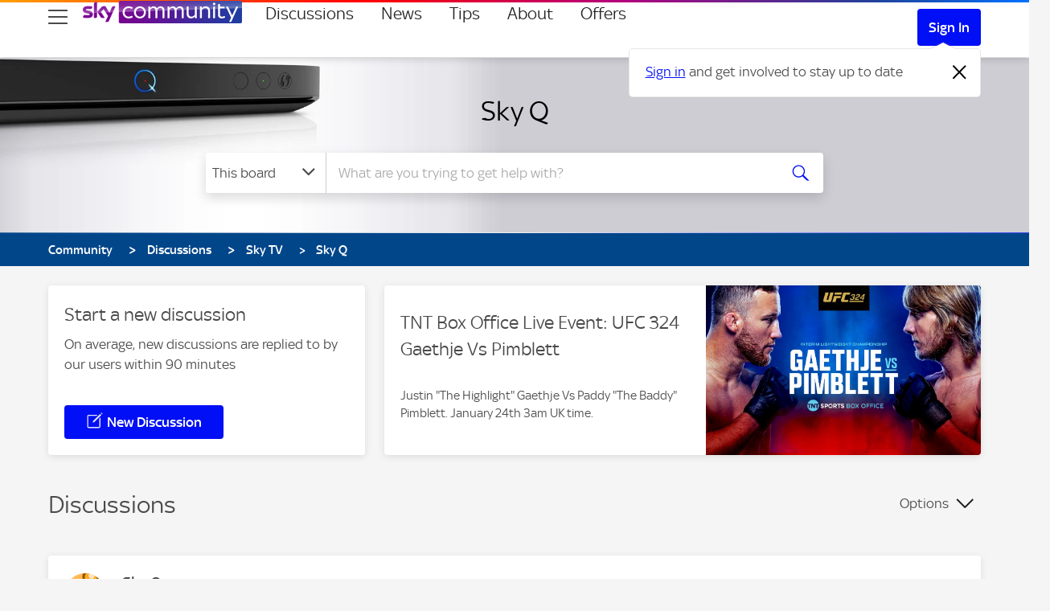

--- FILE ---
content_type: text/html;charset=UTF-8
request_url: https://helpforum.sky.com/t5/Sky-Q/bd-p/skyq/page/14
body_size: 42508
content:
<!DOCTYPE html><html prefix="og: http://ogp.me/ns#" dir="ltr" lang="en" class="no-js">
	<head>
	
	<title>
	Sky Q Board | Sky Community
</title>
	
	
	
	<link rel="prev" href="https://helpforum.sky.com/t5/Sky-Q/bd-p/skyq/page/13"/>
	<link rel="next" href="https://helpforum.sky.com/t5/Sky-Q/bd-p/skyq/page/15"/>
	<meta content="Check out the latest on Sky Q from Setup, Ultra HD and everything in between. Our Sky Q Board is the home of all things Sky Q." name="description"/><meta content="width=device-width, initial-scale=1.0" name="viewport"/><meta content="2026-01-26T00:04:47+01:00" itemprop="dateModified"/><meta content="text/html; charset=UTF-8" http-equiv="Content-Type"/>
	<meta content="Sky Community" property="og:site_name"/><meta content="website" property="og:type"/><meta content="https://helpforum.sky.com/t5/Sky-Q/bd-p/skyq" property="og:url"/><meta content="Check out the latest on Sky Q from Setup, Ultra HD and everything in between. Our Sky Q Board is the home of all things Sky Q." property="og:description"/><meta content="Sky Q Board | Sky Community" property="og:title"/>
	
	
		<link class="lia-link-navigation hidden live-links" title="Sky Q topics" type="application/rss+xml" rel="alternate" id="link" href="/bskyb/rss/board?board.id=skyq"></link>
	
		<link class="lia-link-navigation hidden live-links" title="All Sky Q posts" type="application/rss+xml" rel="alternate" id="link_0" href="/bskyb/rss/boardmessages?board.id=skyq"></link>
	

	
	
	    
            	<link href="/skins/2038789/e597f4d9edcbacca57cc5aadc0b898bf/sky_uk.css" rel="stylesheet" type="text/css"/>
            
	

	
	
	
	
	<script type="text/javascript">

function loadContentSquare(){
if(!window.clickTaleTagInjected){!function(d,t,u){clickTaleTagInjected = true;function injectTag(){var ns=d.createElementNS;var a=ns?ns.call(d,"http://www.w3.org/1999/xhtml",t):d.createElement(t),s=d.getElementsByTagName(t)[0];a.async=true;a.crossOrigin="anonymous";a.type="text/javascript";a.src=u;s.parentNode.insertBefore(a,s);} if(d.readyState!='loading'){injectTag();} else{d.addEventListener('DOMContentLoaded',function(){setTimeout(injectTag,0)});}}(document,'script','https://cdnssl.clicktale.net/www57/ptc/f6b8576e-a5af-4703-a106-a31794a75f12.js');}

  window._uxa = window._uxa || [];
  window._uxa.push([
    'setPIISelectors', {PIISelectors: [".ctHidden, #ctHidden, .lia-note-author .UserName, .lia-note-recipients .UserName, .lia-note-sent-details .UserName, .lia-note-body, body.BizAppsPage, body.PrivateNotesPage .lia-user-avatar-profile, .lia-component-common-widget-slide-out-user-menu .lia-user-avatar-message, .lia-users-current-user-profile-card .lia-users-profile-card-avatar, .lia-users-current-user-profile-card .lia-users-profile-card-login, body.PrivateNotesPage .lia-quilt-row-main"]}
  ]);







  window._uxa.push([
    'trackDynamicVariable', {key: "Community-UserType", value: CommunityDataLayer.UserType}
  ]);
  window._uxa.push([
    'trackDynamicVariable', {key: "Community-PageType", value: CommunityDataLayer.PageType}
  ]);
  window._uxa.push([
    'trackDynamicVariable', {key: "Community-Area", value: CommunityDataLayer.Area}
  ]);
  window._uxa.push([
    'api-errors:maskUrl', '/users/id/:user_id'
  ]);
}

</script>

<!-- Consent Management Platform scripts: Start -->

<script>

// Define dataLayer and the gtag function.
window.dataLayer = window.dataLayer || [];
function gtag(){dataLayer.push(arguments);}

// Set default consent to 'denied' as a placeholder
// Determine actual values based on your own requirements
gtag('consent', 'default', {
  'ad_storage': 'denied',
  'ad_user_data': 'denied',
  'ad_personalization': 'denied',
  'analytics_storage': 'denied'
});

function getCookie(name) {
  try {
    var regex = "(?:(?:^|.*;\\s*)" + name + "\\s*\\=\\s*([^;]*).*$)|^.*$";
    var cookie = decodeURIComponent(
      document.cookie.replace(
        new RegExp(regex),
        "$1"
      ) || ""
    );
    if (cookie && cookie.trim() !== "") {
      return cookie.trim();
    } else {
      return undefined;
    }
  } catch (e) {
    return undefined;
  }
};
function isMySkyApp() {
  return Boolean(getCookie('skyCEsa01'));
};
function enableMySkyAppCMP() {
  return getCookie('enableMySkyAppCMP') === 'true';
}
</script>
<script type="text/javascript">
  function loadSPConfig(config) {
      window._sp_ = {
          config: {
              authCookie: config.cmpAuthCookie,
              accountId: config.accountId,
              baseEndpoint:  config.cmpBaseEndpoint,
              consentLanguage: 'en',
              events: {
                onConsentReady: function (consentUUID) {
                  // Publish event for MySkyApp
                    if (window.PubSub) {
                        window.PubSub.publish('sky.cmp.consent.provided',
                            {
                                "tag": "sky.hook.web.page.tracking.consent.set",
                                "context": {
                                    "sky.user.tracking.sourcepoint.consent_id": consentUUID,
                                }
                            }
                        );
                    }

                  // check that window.loadPrivacyManagerModal has been called.
                  if (window.refreshAfterConsentChange) {
                      window.location.reload();
                  }
                }
              },
              mmsDomain: config.mmsDomain,
              siteId: config.cmpSiteID,
              targetingParams: {
                  mySkyApp: isMySkyApp() && !enableMySkyAppCMP(),
                  version: config.tcfVersion
              }
          }
      };

      window.loadPrivacyManagerModal = function () {
          window.refreshAfterConsentChange = true;
          window._sp_.loadPrivacyManagerModal(config.cmpPrivacyManagerID);

          return false;
      }
  };

!function () {
  var e = function () {
    var e, t = "__tcfapiLocator", a = [], n = window;
    for (; n;) {
      try {
        if (n.frames[t]) { e = n; break }
      }
      catch (e) { }
      if (n === window.top) break; n = n.parent
    } e || (!function e() {
      var a = n.document, r = !!n.frames[t];
      if (!r) if (a.body) {
        var i = a.createElement("iframe");
        i.style.cssText = "display:none", i.name = t, a.body.appendChild(i)
      } else setTimeout(e, 5); return !r
    }(), n.__tcfapi = function () {
      for (var e, t = arguments.length, n = new Array(t), r = 0; r < t; r++)n[r] = arguments[r]; if (!n.length) return a; if ("setGdprApplies" === n[0]) n.length > 3 && 2 === parseInt(n[1], 10) && "boolean" == typeof n[3] && (e = n[3], "function" == typeof n[2] && n[2]("set", !0)); else if ("ping" === n[0]) { var i = { gdprApplies: e, cmpLoaded: !1, cmpStatus: "stub" }; "function" == typeof n[2] && n[2](i) } else a.push(n)
    }, n.addEventListener("message", (function (e) {
      var t = "string" == typeof e.data, a = {};
      try {
        a = t ? JSON.parse(e.data) : e.data
      } catch (e) { }
      var n = a.__tcfapiCall; n && window.__tcfapi(n.command, n.version, (function (a, r) {
        var i = {
          __tcfapiReturn: {
            returnValue: a,
            success: r,
            callId: n.callId
          }
        }; t && (i = JSON.stringify(i)), e.source.postMessage(i, "*")
      }), n.parameter)
    }), !1))
  }; "undefined" != typeof module ? module.exports = e : e()
}()

  function getVendorPurpose(grants, vendorID, purposeID) {
    if (grants[vendorID] && grants[vendorID].purposeGrants && grants[vendorID].purposeGrants[purposeID]) {
      return grants[vendorID].purposeGrants[purposeID];
    }
    return false;
  }

  function initialiseVendorCode() {
    const getCustomVendorConsents = function () {
      return new Promise(function (resolve) {
        __tcfapi('addEventListener', 2, function (tcData, success) {
          if (tcData.eventStatus === 'tcloaded' || tcData.eventStatus === 'useractioncomplete') {
            __tcfapi('getCustomVendorConsents', 2, function (options) {
              resolve({ consentedVendors: options.consentedVendors, consentedPurposes: options.consentedPurposes, grants: options.grants });
            });
          }
        });
      });
    };

    const getConsent = getCustomVendorConsents();

    // will enable command: hasConsent({ id: '' }) to be used in Launch.
    const hasConsent = function (options) {
      const vendorID = options.id;
      return new Promise(function (resolve, reject) {
        return getConsent.then(function (options2) {
          const hasVendorConsented = options2.consentedVendors.some(function (vendor) { return vendor._id === vendorID; });

          const hasPurposeConsented = options2.consentedPurposes
            .some(function (purpose) { return Boolean(getVendorPurpose(options2.grants, vendorID, purpose._id));});

          // if vendor is consented/unconsented without purpose
          if (!hasPurposeConsented) {
            resolve(hasVendorConsented);
          } else {
            resolve(options2.grants[vendorID].vendorGrant);
          }
        });
      });
    };

    const hasPurposeConsent = function (options) {
      const vendorID = options.id;
      return new Promise(function (resolve, reject) {
        return getConsent.then(function (options2) {
          const isConsented =
            options2.consentedVendors.some(function (vendor) { return vendor._id === vendorID; }) &&
            options2.consentedPurposes.some(function (purpose) { return purpose._id === options.purposeID; });

          resolve(isConsented);
        });
      });
    };

    // freeze hasConsent function
    Object.defineProperty(window, 'hasConsent', {
      value: hasConsent,
      writable: false
    });

    // freeze hasPurposeConsent function
    Object.defineProperty(window, 'hasPurposeConsent', {
      value: hasPurposeConsent,
      writable: false
    });
  }

  window.cmpLoading = window.cmpLoading || { loaded: false };

  function executeCMP(config) {
      if (window.cmpLoading.loaded) return; // do not allow execution more than once

      // load script based on version (withoutDetection script).
      window.injectScript({ src: `https://www.sky.com/consent-v2/wrapperMessagingWithoutDetection.js`, type: 'text/javascript' });

      // load window._sp_.config
      loadSPConfig(config);

      // initialise callback vendor code and hasConsent function.
      initialiseVendorCode();

      // freeze object so next load cannot modify .loaded
      window.cmpLoading = Object.freeze({ loaded: true });
  };

    window.injectScript = function (options) {
      const script = document.createElement('script');
      const id = options.id;
      const src = options.src;
      const type = options.type;
      const text = options.text;
      const defer = options.defer;
      const isAsync = options.isAsync;
      const target = options.target || 'head';
      if (id) {
        script.id = id;
      }
      if (type) {
        script.type = type;
      }
      if (text) {
        script.text = text;
      }
      if (defer) {
        script.defer = defer;
      }
      if (isAsync) {
        script.async = isAsync;
      }
      if (src) {
        script.src = src;
      }
      document.querySelector(target).appendChild(script);
    };
    function startCMP() {
      executeCMP({
        accountId: parseInt('630', 10),
        cmpAuthCookie: 'authId',
        cmpBaseEndpoint: 'https://cdn.privacy-mgmt.com',
        cmpOrigin: 'https://sourcepoint.mgr.consensu.org',
        cmpPrivacyManagerID: '152720',
        cmpSiteID: '12450',
        mmsDomain: 'https://www.sky.com/consent',
        msgLibraryRootUrl: 'https://www.sky.com/consent-v2',
        tcfVersion: 'tcfv2'
      });
    }
    if (window.Promise) {
      startCMP();
    } else {
      window.injectScript({ src: 'https://assets.sky.com/new/polyfill-promise.js' });
    }
  
</script>

<script>
var consented = {};

var allowOptimizelyTracking = function() {
    window["optimizely"].push({
      "type": "activate"
    });
    window["optimizely"].push({
        "type": "sendEvents"
    });
    console.log("Enable Optimizely Tracking");
};

//initialise([
  //{ name: VENDORS.OPTIMIZELY, init: () => { console.log("Optimizely Analytics consent given"); allowOptimizelyTracking();}},
//]);

// Map VendorID's
var ClickTaleVendorId = '5f61ce174564185ca495a3e1'; // ClickTale known as Content Square now
var AdobeAnalyticsId = '5ed7a9a9e0e22001da9d52ad';
var MedalliaVendorId = '6064330e9334a02710719cb6';

__tcfapi('getCustomVendorConsents', 2, function(vendorConsents, success) {
    //console.log(vendorConsents);
    window.consented = vendorConsents;

});

</script>

<script>
// Optimizely functional framework is allowed to load, we set cookie here to disable Optimizely tracking until CMP overrides that if permission has been granted.

window["optimizely"] = window["optimizely"] || [];
window["optimizely"].push({
    "type": "holdEvents",
});
window["optimizely"].push({
  "type": "cookieExpiration",
  "cookieExpirationDays": 90
});


window["optimizely"].push({
  "type": "log",
  "level": "OFF"
});

</script>
<link rel="preload" href="https://www.sky.com/optimizelyweb/s/snippet_community.js" as="script">
<link rel="preconnect" href="https://logx.optimizely.com">
<script src="https://www.sky.com/optimizelyweb/s/snippet_community.js"></script>
<!-- Consent Management Platform scripts: End -->


<script>
// Fire events on document ready state to avoid race condition.
document.onreadystatechange = function () {
  if (document.readyState === 'complete') {


// Call stub scripts if allowed
try {
  if (consented.grants[ClickTaleVendorId]?.vendorGrant === true) {
   loadContentSquare(); // load ContentSquare stub
  } else {
  }
} catch (error) {
  //console.error(error);
}


try {
  if (consented.grants[MedalliaVendorId]?.vendorGrant === true) {
   window.injectScript({ src: `https://resources.digital-cloud.medallia.eu/wdceu/578810/onsite/embed.js`, type: 'text/javascript' });
  } else {
  }
} catch (error) {
  //console.error(error);
}

  }

}



// reload window on consent state change
const callback = (tcData, success) => {
  if(success && tcData.eventStatus === 'useractioncomplete') {
    console.log("reload window to trigger Sky Tags state");
    window.location.reload();
  } else {
    // do something else
  }
}
__tcfapi('addEventListener', 2, callback);

</script>


<script>
if('scrollRestoration' in history){
history.scrollRestoration='auto'
}
</script>
<meta name="google-site-verification" content="n-WyYepiGoVXt6818vvOodK2ONYVKU0_mS1TjYDwT98" />

<link href="https://www.sky.com/assets/masthead/images/favicon-32.png" sizes="32x32" rel="icon">
<link href="https://www.sky.com/assets/masthead/images/favicon.png" sizes="16x16" rel="icon">
<link href="https://www.sky.com/assets/masthead/images/favicon.ico" rel="shortcut icon">
<link href="https://www.sky.com/assets/masthead/images/apple-touch-icon-precomposed.png" rel="apple-touch-icon">
<link href="https://www.sky.com/assets/masthead/images/apple-touch-icon-180x180-precomposed.png" rel="apple-touch-icon" sizes="180x180">

<script type="text/javascript" src="https://helpforum.sky.com/html/@7B703C0385D692511A5F45948458E4B7/assets/jquery-1.8.2.min.js"></script>
<script type="text/javascript" src="https://helpforum.sky.com/html/@A9DD50A2782B316E363E134BB7909BFC/assets/jquery.ui.core.js"></script>
<script type="text/javascript" src="https://helpforum.sky.com/html/@9D45DEF8C7CD6F515ABEF518EBDEF643/assets/jquery.tools.min.js"></script>

<meta content="width=device-width, initial-scale=1.0" name="viewport">

<script src="https://analytics.global.sky.com/sky-tags/helpforum/prod/sky-tags-without-adobe.min.js"></script>
    <script src="//assets.adobedtm.com/eee7eee0aaaa/edcee8d39931/launch-d25e2799c2d1.min.js" async></script>

<script type="text/javascript" src="/t5/scripts/EAA19129A1248A19BBE86A06A73AF336/lia-scripts-head-min.js"></script><script language="javascript" type="text/javascript">
<!--
window.FileAPI = { jsPath: '/html/assets/js/vendor/ng-file-upload-shim/' };
LITHIUM.PrefetchData = {"Components":{},"commonResults":{}};
LITHIUM.DEBUG = false;
LITHIUM.CommunityJsonObject = {
  "Validation" : {
    "image.description" : {
      "min" : 0,
      "max" : 1000,
      "isoneof" : [ ],
      "type" : "string"
    },
    "tkb.toc_maximum_heading_level" : {
      "min" : 1,
      "max" : 6,
      "isoneof" : [ ],
      "type" : "integer"
    },
    "tkb.toc_heading_list_style" : {
      "min" : 0,
      "max" : 50,
      "isoneof" : [
        "disc",
        "circle",
        "square",
        "none"
      ],
      "type" : "string"
    },
    "blog.toc_maximum_heading_level" : {
      "min" : 1,
      "max" : 6,
      "isoneof" : [ ],
      "type" : "integer"
    },
    "tkb.toc_heading_indent" : {
      "min" : 5,
      "max" : 50,
      "isoneof" : [ ],
      "type" : "integer"
    },
    "blog.toc_heading_indent" : {
      "min" : 5,
      "max" : 50,
      "isoneof" : [ ],
      "type" : "integer"
    },
    "blog.toc_heading_list_style" : {
      "min" : 0,
      "max" : 50,
      "isoneof" : [
        "disc",
        "circle",
        "square",
        "none"
      ],
      "type" : "string"
    }
  },
  "User" : {
    "settings" : {
      "imageupload.legal_file_extensions" : "*.jpg;*.JPG;*.jpeg;*.JPEG;*.gif;*.GIF;*.png;*.PNG",
      "config.enable_avatar" : true,
      "integratedprofile.show_klout_score" : true,
      "layout.sort_view_by_last_post_date" : true,
      "layout.friendly_dates_enabled" : false,
      "profileplus.allow.anonymous.scorebox" : false,
      "tkb.message_sort_default" : "views",
      "layout.format_pattern_date" : "dd MMM yyyy",
      "config.require_search_before_post" : "off",
      "isUserLinked" : false,
      "integratedprofile.cta_add_topics_dismissal_timestamp" : -1,
      "layout.message_body_image_max_size" : 1000,
      "profileplus.everyone" : false,
      "integratedprofile.cta_connect_wide_dismissal_timestamp" : -1,
      "blog.toc_maximum_heading_level" : "",
      "integratedprofile.hide_social_networks" : false,
      "blog.toc_heading_indent" : "",
      "contest.entries_per_page_num" : 20,
      "layout.messages_per_page_linear" : 40,
      "integratedprofile.cta_manage_topics_dismissal_timestamp" : -1,
      "profile.shared_profile_test_group" : false,
      "integratedprofile.cta_personalized_feed_dismissal_timestamp" : -1,
      "integratedprofile.curated_feed_size" : 10,
      "contest.one_kudo_per_contest" : false,
      "integratedprofile.enable_social_networks" : false,
      "integratedprofile.my_interests_dismissal_timestamp" : -1,
      "profile.language" : "en-gb",
      "layout.friendly_dates_max_age_days" : 31,
      "layout.threading_order" : "thread_descending",
      "blog.toc_heading_list_style" : "disc",
      "useRecService" : false,
      "layout.module_welcome" : "",
      "imageupload.max_uploaded_images_per_upload" : 100,
      "imageupload.max_uploaded_images_per_user" : 10000,
      "integratedprofile.connect_mode" : "",
      "tkb.toc_maximum_heading_level" : "",
      "tkb.toc_heading_list_style" : "disc",
      "sharedprofile.show_hovercard_score" : true,
      "config.search_before_post_scope" : "board",
      "tkb.toc_heading_indent" : "",
      "p13n.cta.recommendations_feed_dismissal_timestamp" : -1,
      "imageupload.max_file_size" : 5120,
      "layout.show_batch_checkboxes" : false,
      "integratedprofile.cta_connect_slim_dismissal_timestamp" : -1
    },
    "isAnonymous" : true,
    "policies" : {
      "image-upload.process-and-remove-exif-metadata" : false
    },
    "registered" : false,
    "emailRef" : "",
    "id" : -1,
    "login" : "Anonymous"
  },
  "Server" : {
    "communityPrefix" : "/bskyb",
    "nodeChangeTimeStamp" : 1769384977406,
    "tapestryPrefix" : "/t5",
    "deviceMode" : "DESKTOP",
    "responsiveDeviceMode" : "DESKTOP",
    "membershipChangeTimeStamp" : "0",
    "version" : "25.12",
    "branch" : "25.12-release",
    "showTextKeys" : false
  },
  "Config" : {
    "phase" : "prod",
    "integratedprofile.cta.reprompt.delay" : 30,
    "profileplus.tracking" : {
      "profileplus.tracking.enable" : false,
      "profileplus.tracking.click.enable" : false,
      "profileplus.tracking.impression.enable" : false
    },
    "app.revision" : "2512231126-s6f44f032fc-b18",
    "navigation.manager.community.structure.limit" : "1000"
  },
  "Activity" : {
    "Results" : [ ]
  },
  "NodeContainer" : {
    "viewHref" : "https://helpforum.sky.com/t5/Sky-TV/ct-p/sky_hdboxes",
    "description" : "For all the latest help on Sky TV check out our TV boards.\r\n<!--IMAGE_URL: /html/assets/card--cat-skyglass2.webp -->",
    "id" : "sky_hdboxes",
    "shortTitle" : "Sky TV",
    "title" : "Sky TV",
    "nodeType" : "category"
  },
  "Page" : {
    "skins" : [
      "sky_uk",
      "responsive_peak"
    ],
    "authUrls" : {
      "loginUrl" : "/plugins/common/feature/samlss/doauth/redirect?referer=https%3A%2F%2Fhelpforum.sky.com%2Ft5%2FSky-Q%2Fbd-p%2Fskyq%2Fpage%2F14",
      "loginUrlNotRegistered" : "/plugins/common/feature/samlss/doauth/redirect?checkSession=notregistered&referer=https%3A%2F%2Fhelpforum.sky.com%2Ft5%2FSky-Q%2Fbd-p%2Fskyq%2Fpage%2F14",
      "loginUrlNotRegisteredDestTpl" : "/plugins/common/feature/samlss/doauth/redirect?checkSession=notregistered&referer=%7B%7BdestUrl%7D%7D"
    },
    "name" : "ForumPage",
    "rtl" : false,
    "object" : {
      "viewHref" : "/t5/Sky-Q/bd-p/skyq",
      "id" : "skyq",
      "page" : "ForumPage",
      "type" : "Board"
    }
  },
  "WebTracking" : {
    "Activities" : { },
    "path" : "Community:Community/Category:Discussions/Category:Sky TV/Board:Sky Q"
  },
  "Feedback" : {
    "targeted" : { }
  },
  "Seo" : {
    "markerEscaping" : {
      "pathElement" : {
        "prefix" : "@",
        "match" : "^[0-9][0-9]$"
      },
      "enabled" : false
    }
  },
  "TopLevelNode" : {
    "viewHref" : "https://helpforum.sky.com/",
    "description" : "Welcome to the Official Sky Help Community. Get the latest on all things Sky! Ask questions and engage with our community!",
    "id" : "bskyb",
    "shortTitle" : "Community",
    "title" : "Sky Community",
    "nodeType" : "Community"
  },
  "Community" : {
    "viewHref" : "https://helpforum.sky.com/",
    "integratedprofile.lang_code" : "en",
    "integratedprofile.country_code" : "GB",
    "id" : "bskyb",
    "shortTitle" : "Community",
    "title" : "Sky Community"
  },
  "CoreNode" : {
    "conversationStyle" : "forum",
    "viewHref" : "https://helpforum.sky.com/t5/Sky-Q/bd-p/skyq",
    "settings" : { },
    "description" : "Check out the latest on Sky Q from Setup, Ultra HD and everything in between. Our Sky Q Board is the home of all things Sky Q.\r\n<!--IMAGE_URL: /html/assets/tile--skyq.jpg -->",
    "id" : "skyq",
    "shortTitle" : "Sky Q",
    "title" : "Sky Q",
    "nodeType" : "Board",
    "ancestors" : [
      {
        "viewHref" : "https://helpforum.sky.com/t5/Sky-TV/ct-p/sky_hdboxes",
        "description" : "For all the latest help on Sky TV check out our TV boards.\r\n<!--IMAGE_URL: /html/assets/card--cat-skyglass2.webp -->",
        "id" : "sky_hdboxes",
        "shortTitle" : "Sky TV",
        "title" : "Sky TV",
        "nodeType" : "category"
      },
      {
        "viewHref" : "https://helpforum.sky.com/t5/Discussions/ct-p/Discussions",
        "description" : "Welcome to the Sky Community discussions boards. This is your hub for all things Sky, from the latest products to new services.",
        "id" : "Discussions",
        "shortTitle" : "Discussions",
        "title" : "Discussions",
        "nodeType" : "category"
      },
      {
        "viewHref" : "https://helpforum.sky.com/",
        "description" : "Welcome to the Official Sky Help Community. Get the latest on all things Sky! Ask questions and engage with our community!",
        "id" : "bskyb",
        "shortTitle" : "Community",
        "title" : "Sky Community",
        "nodeType" : "Community"
      }
    ]
  }
};
LITHIUM.Components.RENDER_URL = "/t5/util/componentrenderpage/component-id/#{component-id}?render_behavior=raw";
LITHIUM.Components.ORIGINAL_PAGE_NAME = 'forums/ForumPage';
LITHIUM.Components.ORIGINAL_PAGE_ID = 'ForumPage';
LITHIUM.Components.ORIGINAL_PAGE_CONTEXT = '[base64]..';
LITHIUM.Css = {
  "BASE_DEFERRED_IMAGE" : "lia-deferred-image",
  "BASE_BUTTON" : "lia-button",
  "BASE_SPOILER_CONTAINER" : "lia-spoiler-container",
  "BASE_TABS_INACTIVE" : "lia-tabs-inactive",
  "BASE_TABS_ACTIVE" : "lia-tabs-active",
  "BASE_AJAX_REMOVE_HIGHLIGHT" : "lia-ajax-remove-highlight",
  "BASE_FEEDBACK_SCROLL_TO" : "lia-feedback-scroll-to",
  "BASE_FORM_FIELD_VALIDATING" : "lia-form-field-validating",
  "BASE_FORM_ERROR_TEXT" : "lia-form-error-text",
  "BASE_FEEDBACK_INLINE_ALERT" : "lia-panel-feedback-inline-alert",
  "BASE_BUTTON_OVERLAY" : "lia-button-overlay",
  "BASE_TABS_STANDARD" : "lia-tabs-standard",
  "BASE_AJAX_INDETERMINATE_LOADER_BAR" : "lia-ajax-indeterminate-loader-bar",
  "BASE_AJAX_SUCCESS_HIGHLIGHT" : "lia-ajax-success-highlight",
  "BASE_CONTENT" : "lia-content",
  "BASE_JS_HIDDEN" : "lia-js-hidden",
  "BASE_AJAX_LOADER_CONTENT_OVERLAY" : "lia-ajax-loader-content-overlay",
  "BASE_FORM_FIELD_SUCCESS" : "lia-form-field-success",
  "BASE_FORM_WARNING_TEXT" : "lia-form-warning-text",
  "BASE_FORM_FIELDSET_CONTENT_WRAPPER" : "lia-form-fieldset-content-wrapper",
  "BASE_AJAX_LOADER_OVERLAY_TYPE" : "lia-ajax-overlay-loader",
  "BASE_FORM_FIELD_ERROR" : "lia-form-field-error",
  "BASE_SPOILER_CONTENT" : "lia-spoiler-content",
  "BASE_FORM_SUBMITTING" : "lia-form-submitting",
  "BASE_EFFECT_HIGHLIGHT_START" : "lia-effect-highlight-start",
  "BASE_FORM_FIELD_ERROR_NO_FOCUS" : "lia-form-field-error-no-focus",
  "BASE_EFFECT_HIGHLIGHT_END" : "lia-effect-highlight-end",
  "BASE_SPOILER_LINK" : "lia-spoiler-link",
  "FACEBOOK_LOGOUT" : "lia-component-users-action-logout",
  "BASE_DISABLED" : "lia-link-disabled",
  "FACEBOOK_SWITCH_USER" : "lia-component-admin-action-switch-user",
  "BASE_FORM_FIELD_WARNING" : "lia-form-field-warning",
  "BASE_AJAX_LOADER_FEEDBACK" : "lia-ajax-loader-feedback",
  "BASE_AJAX_LOADER_OVERLAY" : "lia-ajax-loader-overlay",
  "BASE_LAZY_LOAD" : "lia-lazy-load"
};
(function() { if (!window.LITHIUM_SPOILER_CRITICAL_LOADED) { window.LITHIUM_SPOILER_CRITICAL_LOADED = true; window.LITHIUM_SPOILER_CRITICAL_HANDLER = function(e) { if (!window.LITHIUM_SPOILER_CRITICAL_LOADED) return; if (e.target.classList.contains('lia-spoiler-link')) { var container = e.target.closest('.lia-spoiler-container'); if (container) { var content = container.querySelector('.lia-spoiler-content'); if (content) { if (e.target.classList.contains('open')) { content.style.display = 'none'; e.target.classList.remove('open'); } else { content.style.display = 'block'; e.target.classList.add('open'); } } e.preventDefault(); return false; } } }; document.addEventListener('click', window.LITHIUM_SPOILER_CRITICAL_HANDLER, true); } })();
LITHIUM.noConflict = true;
LITHIUM.useCheckOnline = false;
LITHIUM.RenderedScripts = [
  "DeferredImages.js",
  "jquery.appear-1.1.1.js",
  "Forms.js",
  "AutoComplete.js",
  "DropDownMenuVisibilityHandler.js",
  "Tooltip.js",
  "jquery.autocomplete.js",
  "Throttle.js",
  "Auth.js",
  "Namespace.js",
  "OoyalaPlayer.js",
  "ResizeSensor.js",
  "DataHandler.js",
  "jquery.ui.widget.js",
  "Events.js",
  "Globals.js",
  "jquery.ui.mouse.js",
  "AjaxFeedback.js",
  "DropDownMenu.js",
  "SearchForm.js",
  "jquery.clone-position-1.0.js",
  "SearchAutoCompleteToggle.js",
  "jquery.ui.position.js",
  "jquery.tmpl-1.1.1.js",
  "jquery.json-2.6.0.js",
  "jquery.fileupload.js",
  "jquery.ui.resizable.js",
  "jquery.iframe-shim-1.0.js",
  "jquery.function-utils-1.0.js",
  "jquery.css-data-1.0.js",
  "PartialRenderProxy.js",
  "jquery.placeholder-2.0.7.js",
  "Sandbox.js",
  "jquery.effects.core.js",
  "jquery.iframe-transport.js",
  "jquery.ajax-cache-response-1.0.js",
  "Link.js",
  "ActiveCast3.js",
  "jquery.effects.slide.js",
  "jquery.tools.tooltip-1.2.6.js",
  "jquery.ui.dialog.js",
  "jquery.ui.core.js",
  "Cache.js",
  "json2.js",
  "jquery.position-toggle-1.0.js",
  "FormActions.js",
  "HelpIcon.js",
  "jquery.hoverIntent-r6.js",
  "AjaxSupport.js",
  "MessageListActual.js",
  "CustomEvent.js",
  "UserListActual.js",
  "jquery.delayToggle-1.0.js",
  "Lithium.js",
  "ElementMethods.js",
  "PolyfillsAll.js",
  "LiModernizr.js",
  "jquery.viewport-1.0.js",
  "Video.js",
  "Loader.js",
  "ElementQueries.js",
  "NoConflict.js",
  "Text.js",
  "ForceLithiumJQuery.js",
  "InformationBox.js",
  "jquery.lithium-selector-extensions.js",
  "jquery.blockui.js",
  "Placeholder.js",
  "jquery.js",
  "jquery.ui.draggable.js",
  "SpoilerToggle.js",
  "prism.js",
  "Components.js",
  "jquery.scrollTo.js"
];// -->
</script><script type="text/javascript" src="/t5/scripts/D60EB96AE5FF670ED274F16ABB044ABD/lia-scripts-head-min.js"></script></head>
	<body class="lia-board lia-user-status-anonymous ForumPage lia-body lia-a11y" id="lia-body">
	<div id="skipLinkNavigator"><a class="lia-link-navigation lia-skip-navigation-link lia-component-common-widget-link" id="link_13c15281962ff" href="#lia-main-aria-landmark">Skip to main content</a></div>
	
	<div id="7E0-228-9" class="ServiceNodeInfoHeader">
</div>
	
	
	
	

	<div class="lia-page">
		<center>
			
				
					
	
	<div class="MinimumWidthContainer">
		<div class="min-width-wrapper">
			<div class="min-width">		
				
						<div class="lia-content">
                            
							
							
							
		
	<div class="lia-quilt lia-quilt-forum-page lia-quilt-layout-one-column-multi-engagement-rows lia-top-quilt">
	<div class="lia-quilt-row lia-quilt-row-header">
		<div class="lia-quilt-column lia-quilt-column-24 lia-quilt-column-single lia-quilt-column-common-header">
			<div class="lia-quilt-column-alley lia-quilt-column-alley-single">
	
		
			<div class="lia-quilt lia-quilt-header lia-quilt-layout-header lia-component-quilt-header">
	<div class="lia-quilt-row lia-quilt-row-row_2">
		<div class="lia-quilt-column lia-quilt-column-24 lia-quilt-column-single lia-quilt-column-global-navigation">
			<div class="lia-quilt-column-alley lia-quilt-column-alley-single">
	
		
			<div class="lia-quilt-row lia-quilt-row-topnav" id="wrap" data-tracking-pod="globalnav" role="navigation" aria-label="Global">
  <div class="lia-quilt-column lia-quilt-column-24 lia-quilt-column-single lia-quilt-column-navi-content">
    <div class="lia-quilt-column-alley lia-quilt-column-alley-single">

<ul data-test-id="skip-links" class="masthead-skip-links">
<li class="svelte-bhi91a"><a href="#global-search" class="tab-focus masthead-skip-link" id="skip-search" data-tracking-label="masthead_accessibility_search" data-tracking-text="masthead_accessibility_search" tabindex="0">skip to search</a></li> 
<li class="svelte-bhi91a"><a href="#lia-main-aria-landmark" class="tab-focus masthead-skip-link" id="skip-content" data-tracking-label="masthead_accessibility_content" data-tracking-text="masthead_accessibility_content" tabindex="0">skip to content</a></li> 
<li class="svelte-bhi91a"><a href="#page-footer" class="tab-focus masthead-skip-link" id="skip-footer" data-tracking-label="masthead_accessibility_footer" data-tracking-text="masthead_accessibility_footer" tabindex="0">skip to footer</a></li> 
</ul>

      <nav id="skycommunity" aria-label="Site Navigation">
        <div class="sky-navigationBar">
          
          <!-- hamburger -->
          <span class="menuitem sky-browseLink" data-tracking-pod="browse"><div class="lia-slide-out-nav-menu lia-component-common-widget-slide-out-nav-menu">
    <button li-bindable="" li-common-element-hook="navMenuTriggerElement" class="lia-slide-menu-trigger lia-slide-out-nav-menu-wrapper">
        <div ng-non-bindable="" class="lia-slide-out-nav-menu-title">
            <div class="burger-icon"></div>
        </div>
    </button>
    <li:common-slide-menu li-bindable="" trigger-element="navMenuTriggerElement" li-direction="left" style="display:none">
        <div class="lia-quilt lia-quilt-navigation-slide-out-menu lia-quilt-layout-one-column-list-item">
	<div class="lia-quilt-row lia-quilt-row-top">
		<div class="lia-quilt-column lia-quilt-column-24 lia-quilt-column-single lia-quilt-column-top-content lia-mark-empty">
			
		</div>
	</div><div class="lia-quilt-row lia-quilt-row-contents">
		<div class="lia-quilt-column lia-quilt-column-24 lia-quilt-column-single lia-quilt-column-full-content">
			<div class="lia-quilt-column-alley lia-quilt-column-alley-single">
	
		
			<li:community-navigation class="lia-component-community-widget-navigation" li-bindable="" li-instance="0" componentId="community.widget.navigation" mode="default"></li:community-navigation>
		
			    <a class="lia-nav-action lia-nav-item-container lia-nav-interaction-styles offers-link" href="/t5/About-Sky-Community/ct-p/Members">
      <span class="lia-nav-item-text">About Sky Community</span>
    </a>
		
			    <a class="lia-nav-action lia-nav-item-container lia-nav-interaction-styles offers-link" href="https://www.sky.com/shop/offers/customer-login?irct=Community-sts-customer-login">
      <span class="lia-nav-item-text">Offers</span>
    </a>
		
	
	
</div>
		</div>
	</div><div class="lia-quilt-row lia-quilt-row-bottom">
		<div class="lia-quilt-column lia-quilt-column-24 lia-quilt-column-single lia-quilt-column-bottom-content lia-mark-empty">
			
		</div>
	</div>
</div>
    </li:common-slide-menu>
</div></span>
       
          <!-- logo -->
          <span class="menuitem sky-skyLogo" data-tracking-context="logo" data-tracking-label="home"><a href="/" aria-label="Sky Community"><span class="SkyLogo"></span><span class="communityTitle">Sky Community</span></a></span>
          
          <!-- discussions link-->
          <span class="menuitem sky-helpLink discussions"><a data-sc="header_helpforum_sky_com" data-tracking-type="click" data-position="nav" data-campaign-id="community_discussion" data-urls="helpforum.sky.com" href="/t5/Discussions/ct-p/Discussions">Discussions</a></span>
        
          <!-- news link-->
          <span class="menuitem sky-helpLink blogs"><a data-sc="header_helpforum_sky_com" data-tracking-type="click" data-position="nav" data-campaign-id="news_articles" data-urls="helpforum.sky.com" href="/t5/News/ct-p/News">News</a></span>

          <!-- tips link-->
          <span class="menuitem sky-helpLink blogs"><a data-sc="header_helpforum_sky_com" data-tracking-type="click" data-position="nav" data-campaign-id="tips_and_tricks" data-urls="helpforum.sky.com" href="/t5/Tips-and-Tricks/ct-p/Tips-and-Tricks">Tips</a></span>

          <!-- about link -->
          <span class="menuitem sky-helpLink help"><a data-sc="header_helpforum_sky_com" data-tracking-type="click" data-position="nav" data-campaign-id="community_members" data-urls="helpforum.sky.com" href="/t5/Members/ct-p/members">About</a></span>

          <!-- offers link -->
          <span class="menuitem sky-helpLink offers"><a data-sc="header_helpforum_sky_com" data-tracking-type="click" data-position="nav" data-campaign-id="offers" data-urls="helpforum.sky.com" href="https://www.sky.com/deals?irct=community-sts-vue_cinema">Offers</a></span>
          
          <!--  If signed in messages  -->
          
          <!-- profile information if signed in -->

          <!-- sign in link -->
          <span class="menuitem sky-profileLink">
            <span class="lia-component-common-widget-slide-out-user-menu">
              <span class="lia-user-navigation-sign-in lia-component-users-action-login-with-avatar">
                <span class="user-navigation-user-profile">
                  <span class="signedOutLinks"><a class="lia-link-navigation login-link lia-authentication-link lia-component-users-action-login" rel="nofollow" id="loginPageV2_13c15076d6e3c" href="/plugins/common/feature/samlss/doauth/redirect?referer=https%3A%2F%2Fhelpforum.sky.com%2Ft5%2FSky-Q%2Fbd-p%2Fskyq%2Fpage%2F14">Sign In</a></span>
                </span>
              </span>
            </span>
<div id="mast-c-notification__signin" class="mast-c-notification__wrapper mast-c-notification__signin__wrapper " data-tracking-pod="community_masthead_notifications"><div class="mast-c-notification mast-c-sign-in-notification" data-show-notification="true" data-disable-notification="false" data-tracking-other="community_sign_in_notification" aria-hidden="false"><div class="mast-c-notification__top"><div class="mast-c-notification__inner"><p class="u-margin-all-none"><a data-tracking-label="community_sign_in_notification_link" class="mast-c-notification__link mast-u-no-underline-hover" href="/plugins/common/feature/samlss/doauth/redirect?referer=https%3A%2F%2Fhelpforum.sky.com%2Ft5%2FSky-Q%2Fbd-p%2Fskyq%2Fpage%2F14"><span>Sign in</span></a> and get involved to stay up to date</p> <button id="signin-close-notification" data-tracking-label="community_sign_in_notification_close" class="mast-c-notification__close" type="button" aria-label="Dismiss notification"> <svg class="mast-c-notification__close-svg" viewBox="0 0 32 32" height="0.75em" width="0.75em" role="presentation" preserveAspectRatio="xMidYMid meet" xmlns="http://www.w3.org/2000/svg" version="1.1"><g><g id="linear-cross"><path d="M17.134 15.721l7.306-7.306c-.182-.43-.843-1.159-1.31-1.175a.762.762 0 0 0-.582.239l-6.828 6.828L8.414 7c-.43.183-1.159.843-1.175 1.312a.76.76 0 0 0 .239.581l6.828 6.828L7 23.028c.182.429.842 1.158 1.31 1.174a.763.763 0 0 0 .582-.239l6.828-6.828 7.306 7.307c.43-.183 1.159-.843 1.175-1.312a.757.757 0 0 0-.239-.581l-6.828-6.828z" id="Icon"></path></g></g></svg> </button></div></div></div></div>

<style>
#mast-c-notification__signin {
	a:hover, a:focus {
		text-decoration: underline;
	}

	background-color:#fff;
	border-radius:5px;
	-webkit-box-shadow:0 2px 2px -2px #ccc;
	box-shadow:0 2px 2px -2px #ccc;
	z-index:260;width:auto;
}

@media screen and (max-width: 768px) {
  #mast-c-notification__signin {
    width: 100%;
  }
  .mast-c-notification.mast-c-sign-in-notification {
   border-radius: 0px !important;
  }
}


#mast-c-notification__signin a:link, #mast-c-notification__signin a:hover, #mast-c-notification__signin a:focus {
    color: #000ff5;
      text-decoration: underline;
}
    
    .mast-c-notification{background-color:#fff;border-radius:5px;-webkit-box-shadow:0 2px 2px -2px #ccc;box-shadow:0 2px 2px -2px #ccc;z-index:260;width:100%;}
    @media (min-width:768px){
    .mast-c-notification{position:absolute;top:8px;right:0;padding-top:10px;width:auto;}
    }
    @media (min-width:768px){
    .mast-c-notification:before{border-left:16px solid transparent;border-right:16px solid transparent;border-bottom:8px solid hsla(0,0%,68.2%,.3);right:30px;top:-9px;z-index:-2;}
    }
    @media (min-width:768px){
    .mast-c-notification:after,.mast-c-notification:before{content:"";display:block;width:0;height:0;position:absolute;}
    .mast-c-notification:after{border-left:15px solid transparent;border-right:15px solid transparent;border-bottom:8px solid #fff;right:31px;}
    }
    .mast-c-notification__top,.mast-c-notification__wrapper{position:relative;}
    @media (min-width:75em){ 
    .mast-c-notification__wrapper{width:1200px;margin:0 auto;}
    }
    .mast-c-notification__inner{display:-webkit-box;display:-ms-flexbox;display:flex;padding:20px 25px;}
    @media (min-width:768px){
    .mast-c-notification__inner{padding-top:15px;padding-bottom:15px;}
    }
    .mast-c-notification__inner p{white-space:wrap;display:inline-block;}
    .mast-c-notification__inner p:last-of-type{margin-bottom:0;}
    .mast-c-notification__close{background:transparent;border:0;color:#4a4a4a;font-size:42px;line-height:50%;margin-left:auto;padding:0;}
    @media (min-width:768px){
    .mast-c-notification__close{margin-left:15px;}
    }
    .mast-c-notification__close:hover{cursor:pointer;}
    .mast-c-notification__close>*{pointer-events:none;}
    .mast-c-notification__signin__wrapper{position:absolute;top:64px;right:-10px;width:auto;}
    @media (max-width:767px){ 
    .mast-c-notification__signin__wrapper{ visibility:visible;width:100%;opacity:1;-webkit-transition:opacity .5s ease,visibility .5s ease;-o-transition:opacity .5s ease,visibility .5s ease;transition:opacity .5s ease,visibility .5s ease;top:64px;right:-10px;}
    }
    .mast-c-notification.mast-c-sign-in-notification{position:relative;right:0;height:auto;border:solid;border-width:1px;border-color:hsla(0,0%,68.2%,.3);}
    @media (max-width:767px){
    .mast-c-notification.mast-c-sign-in-notification{height:70px;-webkit-box-shadow:inset 0 11px 10px -10px rgba(0,0,0,.2),0 11px 10px -9px rgba(0,0,0,.2);box-shadow:inset 0 11px 10px -10px rgba(0,0,0,.2),0 11px 10px -9px rgba(0,0,0,.2);}
    }
    @media (min-width:768px){
    .mast-c-notification.mast-c-sign-in-notification{top:0;right:0px;padding-top:2px;padding-bottom:2px;}
    }
    @media (min-width:768px){
    .mast-c-notification.mast-c-sign-in-notification:after{top:-8px;z-index:-1;}
    }
    .mast-c-notification.mast-c-sign-in-notification .mast-c-notification__inner{padding:20px 10px 18px 20px;-webkit-box-align:center;-ms-flex-align:center;align-items:center;font-size:18px;}
    @media (min-width:768px){
    .mast-c-notification.mast-c-sign-in-notification .mast-c-notification__inner{padding-top:11px;padding-bottom:12px;}
    }
    .mast-c-notification.mast-c-sign-in-notification .mast-c-notification__link{padding:20px 0;}
    .mast-c-notification.mast-c-sign-in-notification .mast-c-notification__link span{color: #000ff5 !important;}
    @media (min-width:768px){
    .mast-c-notification.mast-c-sign-in-notification .mast-c-notification__close{margin-left:55px;}
    }
    .mast-c-notification.mast-c-sign-in-notification .mast-u-background-grey{background-color:#fbfbfb;}
    @media (max-width:767px){
    .mast-c-notification.mast-c-sign-in-notification .mast-u-show-desktop-only{display:none!important;}
    }
 
    .mast-c-notification__wrapper.mast-c-notification__signin__wrapper {
        top: 60px;
        right: 0;
    }

@media (max-width:767px){
.mast-c-notification__inner{padding:10px !important;white-space:wrap;}
    .mast-c-notification__wrapper.mast-c-notification__signin__wrapper {
        top: 55px;
    }
}

    .mast-c-notification.mast-c-sign-in-notification{

        border-radius: 5px;   
    }
    #opty-br {
      display: none;
      }
    
    .mast-u-text-colour{color:#4a4a4a;}
    .mast-u-no-underline-hover:hover{text-decoration:none;}
    .mast-u-underline-hover:hover{text-decoration:underline;}
 

@media screen and (min-width: 1200px) {
#skycommunity:before {
    width: 100vw;
   // margin-left: calc(600px - 50vw);
}
}
</style>


<script>
let hideSigninTooltip = localStorage.getItem("hideSigninTooltip");
let signinTooltip = document.getElementById("mast-c-notification__signin");
let signinClose = document.getElementById("signin-close-notification");

signinClose.addEventListener("click",function(e){
  localStorage.setItem("hideSigninTooltip",true);
  signinTooltip.className += " sky-component-cookie-notice--hidden";
},false);


if (hideSigninTooltip) {
  signinTooltip.className += " sky-component-cookie-notice--hidden";
}
</script>          </span>
</span>
          </div>
      </nav>
  
    </div>
  </div>
</div>
<div class="headerOffset"></div>
<div role="complementary" aria-label="Notification bars">





</div><div id="bannerContainer"></div>

		
	
	
</div>
		</div>
	</div><div class="lia-quilt-row lia-quilt-row-row_3">
		<div class="lia-quilt-column lia-quilt-column-24 lia-quilt-column-single lia-quilt-column-search-bar">
			<div class="lia-quilt-column-alley lia-quilt-column-alley-single">
	
		
			

<div class="SearchContainer c-hero GlobalHeader Section-skyq" data-tracking-pod="header" role="banner">


<div class="MobileFixWidth">

<h1 class="page title">
<a href="https://helpforum.sky.com/t5/Sky-Q/bd-p/skyq" data-tracking-label="Sky Q">Sky Q</a>
</h1>
<div class="search-bar-container" data-tracking-context="search" role="search">
<a id="global-search"></a>
<div id="lia-searchformV32_13c150775493a" class="SearchForm lia-search-form-wrapper lia-mode-default lia-component-common-widget-search-form">
	

	
		<div class="lia-inline-ajax-feedback">
			<div class="AjaxFeedback" id="ajaxfeedback_13c150775493a"></div>
			
	

	

		</div>

	

	
		<div id="searchautocompletetoggle_13c150775493a">	
	
		

	
		<div class="lia-inline-ajax-feedback">
			<div class="AjaxFeedback" id="ajaxfeedback_13c150775493a_0"></div>
			
	

	

		</div>

	

	
			
            <form enctype="multipart/form-data" class="lia-form lia-form-inline SearchForm" action="https://helpforum.sky.com/t5/forums/forumpage.searchformv32.form.form" method="post" id="form_13c150775493a" name="form_13c150775493a"><div class="t-invisible"><input value="board-id/skyq/page/14" name="t:ac" type="hidden"></input><input value="search/contributions/page" name="t:cp" type="hidden"></input><input value="[base64]" name="lia-form-context" type="hidden"></input><input value="ForumPage:board-id/skyq/page/14:searchformv32.form:" name="liaFormContentKey" type="hidden"></input><input value="5DI9GWMef1Esyz275vuiiOExwpQ=:H4sIAAAAAAAAALVSTU7CQBR+krAixkj0BrptjcpCMSbERGKCSmxcm+kwlGrbqTOvFDYexRMYL8HCnXfwAG5dubDtFKxgYgu4mrzvm3w/M+/pHcphHQ4kI4L2dMo9FLYZoM09qbeJxQ4V0+XC7e/tamqyBPEChwgbh1JAjQtLIz6hPaYh8ZlEMaxplAvm2KZmEsm0hhmBhOKpzZzOlsEw8LevR5W3zZfPEqy0oJIYc+eCuAyh2rolfaI7xLN0I8rjWfWBj7CuzJvf5osmbxRN3hacMimNwHRtKSOr0XNnv/vx+FoCGPjhMRzljhNLYHrEt9kA5T08ACCsKvREoYuqxqLl8BLO84q4UcMITcG49y/QOGs1pYyESl5p6V6qwRW086rinVmoxMZsiZud/zBUTc6gmVc4kExkJafmcYG1GM9+wfIsCkf2OP54hal5EjnG54z8h0XhjfcF7wQUs5Kz0GTjU2rOjc/llTT4Au07pDOcBQAA" name="t:formdata" type="hidden"></input></div>
	
	

	

	

	
		<div class="lia-inline-ajax-feedback">
			<div class="AjaxFeedback" id="feedback_13c150775493a"></div>
			
	

	

		</div>

	

	

	

	


	
	<input value="HHSz17ehBLkGyFKItARuYqhoKdy2SyWPTWimh1Xed2I." name="lia-action-token" type="hidden"></input>
	
	<input value="form_13c150775493a" id="form_UIDform_13c150775493a" name="form_UID" type="hidden"></input>
	<input value="" id="form_instance_keyform_13c150775493a" name="form_instance_key" type="hidden"></input>
	
                

                
                    
                        <span class="lia-search-granularity-wrapper">
                            <select title="Search Granularity" class="lia-search-form-granularity search-granularity" aria-label="Search Granularity" id="searchGranularity_13c150775493a" name="searchGranularity"><option title="Community" value="bskyb|community">Community</option><option title="This category" value="sky_hdboxes|category">This category</option><option title="This board" selected="selected" value="skyq|forum-board">This board</option><option title="Users" value="user|user">Users</option></select>
                        </span>
                    
                

                <span class="lia-search-input-wrapper">
                    <span class="lia-search-input-field">
                        <span class="lia-button-wrapper lia-button-wrapper-secondary lia-button-wrapper-searchForm-action"><input value="searchForm" name="submitContextX" type="hidden"></input><input class="lia-button lia-button-secondary lia-button-searchForm-action" value="Search" id="submitContext_13c150775493a" name="submitContext" type="submit"></input></span>

                        <span class="lia-hidden-aria-visibile" id="autocompleteInstructionsText_13c150775493a"></span><input placeholder="What are you trying to get help with?" aria-label="Search" title="Search" class="lia-form-type-text lia-autocomplete-input search-input lia-search-input-message" value="" id="messageSearchField_13c150775493a_0" name="messageSearchField" type="text"></input>
                        <span class="lia-hidden-aria-visibile" id="autocompleteInstructionsText_13c150775493a_0"></span><input placeholder="What are you trying to get help with?" aria-label="Search" title="Search" class="lia-form-type-text lia-autocomplete-input search-input lia-search-input-tkb-article lia-js-hidden" value="" id="messageSearchField_13c150775493a_1" name="messageSearchField_0" type="text"></input>
                        

	
		<span class="lia-hidden-aria-visibile" id="autocompleteInstructionsText_13c150775493a_1"></span><input placeholder="Search users" ng-non-bindable="" title="Enter a user name or rank" class="lia-form-type-text UserSearchField lia-search-input-user search-input lia-js-hidden lia-autocomplete-input" aria-label="Enter a user name or rank" value="" id="userSearchField_13c150775493a" name="userSearchField" type="text"></input>
	

	


                        <span class="lia-hidden-aria-visibile" id="autocompleteInstructionsText_13c150775493a_2"></span><input placeholder="Enter a keyword to search within the private messages" title="Search the Community" class="lia-form-type-text NoteSearchField lia-search-input-note search-input lia-js-hidden lia-autocomplete-input" aria-label="Search the Community" value="" id="noteSearchField_13c150775493a_0" name="noteSearchField" type="text"></input>
						<span class="lia-hidden-aria-visibile" id="autocompleteInstructionsText_13c150775493a_3"></span><input title="Search the Community" class="lia-form-type-text ProductSearchField lia-search-input-product search-input lia-js-hidden lia-autocomplete-input" aria-label="Search the Community" value="" id="productSearchField_13c150775493a" name="productSearchField" type="text"></input>
                        <input class="lia-as-search-action-id" name="as-search-action-id" type="hidden"></input>
                    </span>
                </span>
                

                <span class="lia-cancel-search">cancel</span>

                
            
</form>
		
			<div class="search-autocomplete-toggle-link lia-js-hidden">
				<span>
					<a class="lia-link-navigation auto-complete-toggle-on lia-link-ticket-post-action lia-component-search-action-enable-auto-complete" data-lia-action-token="J1Ghc_OCPqOg3-ps7KYnxUnGC9u7PQx-Y11as-Xov_Y." rel="nofollow" id="enableAutoComplete_13c150775493a" href="https://helpforum.sky.com/t5/forums/forumpage.enableautocomplete:enableautocomplete?t:ac=board-id/skyq/page/14&amp;t:cp=action/contributions/searchactions">Turn on suggestions</a>					
					<span class="HelpIcon">
	<a class="lia-link-navigation help-icon lia-tooltip-trigger" role="button" aria-label="Help Icon" id="link_13c150775493a" href="#"><span class="lia-img-icon-help lia-fa-icon lia-fa-help lia-fa" alt="Auto-suggest helps you quickly narrow down your search results by suggesting possible matches as you type." aria-label="Help Icon" role="img" id="display_13c150775493a"></span></a><div role="alertdialog" class="lia-content lia-tooltip-pos-bottom-left lia-panel-tooltip-wrapper" id="link_13c150775493a_0-tooltip-element"><div class="lia-tooltip-arrow"></div><div class="lia-panel-tooltip"><div class="content">Auto-suggest helps you quickly narrow down your search results by suggesting possible matches as you type.</div></div></div>
</span>
				</span>
			</div>
		

	

	

	
	
	
</div>
		
	<div class="spell-check-showing-result">
		Showing results for <span class="lia-link-navigation show-results-for-link lia-link-disabled" aria-disabled="true" id="showingResult_13c150775493a"></span>
		

	</div>
	<div>
		
		<span class="spell-check-search-instead">
			Search instead for <a class="lia-link-navigation search-instead-for-link" rel="nofollow" id="searchInstead_13c150775493a" href="#"></a>
		</span>

	</div>
	<div class="spell-check-do-you-mean lia-component-search-widget-spellcheck">
		Did you mean: <a class="lia-link-navigation do-you-mean-link" rel="nofollow" id="doYouMean_13c150775493a" href="#"></a>
	</div>

	

	

	


	
</div></div>		
</div>
</div>



		
			

<div class="BreadCrumb crumb-line lia-breadcrumb lia-component-common-widget-breadcrumb" class="BreadCrumb crumb-line lia-breadcrumb" aria-label="Breadcrumb" role="navigation" data-tracking-pod="breadcrumb">
   <ul id="list" class="lia-list-standard-inline" itemscope itemtype="http://schema.org/BreadcrumbList">
         <li class="lia-breadcrumb-node crumb" itemprop="itemListElement" itemscope itemtype="http://schema.org/ListItem">
             <meta itemprop="position" content="1"/>
             <a class="lia-link-navigation crumb-community lia-breadcrumb-community lia-breadcrumb-forum" itemprop="item" href="https://helpforum.sky.com/">
             <span itemprop="name">Community</span></a>
        </li>
        <li class="lia-breadcrumb-seperator crumb-community lia-breadcrumb-community lia-breadcrumb-forum" aria-hidden="true" role="presentation">
             <span class="separator" aria-hidden="true" role="presentation">|</span>
        </li>
         <li class="lia-breadcrumb-node crumb" itemprop="itemListElement" itemscope itemtype="http://schema.org/ListItem">
             <meta itemprop="position" content="2"/>
             <a class="lia-link-navigation crumb-category lia-breadcrumb-category lia-breadcrumb-forum" itemprop="item" href="https://helpforum.sky.com/t5/Discussions/ct-p/Discussions">
             <span itemprop="name">Discussions</span></a>
        </li>
        <li class="lia-breadcrumb-seperator crumb-category lia-breadcrumb-category lia-breadcrumb-forum" aria-hidden="true" role="presentation">
             <span class="separator" aria-hidden="true" role="presentation">|</span>
        </li>
         <li class="lia-breadcrumb-node crumb" itemprop="itemListElement" itemscope itemtype="http://schema.org/ListItem">
             <meta itemprop="position" content="3"/>
             <a class="lia-link-navigation crumb-category lia-breadcrumb-category lia-breadcrumb-forum" itemprop="item" href="https://helpforum.sky.com/t5/Sky-TV/ct-p/sky_hdboxes">
             <span itemprop="name">Sky TV</span></a>
        </li>
        <li class="lia-breadcrumb-seperator crumb-category lia-breadcrumb-category lia-breadcrumb-forum" aria-hidden="true" role="presentation">
             <span class="separator" aria-hidden="true" role="presentation">|</span>
        </li>
        <li class="lia-breadcrumb-node crumb final-crumb" itemprop="itemListElement" itemscope itemtype="http://schema.org/ListItem">
             <meta itemprop="position" content="4"/>
             <a itemprop="item" href="https://helpforum.sky.com/t5/Sky-Q/bd-p/skyq" style="display:none;"></a>
             <span itemprop="name" class="">Sky Q</span>
        </li>
    </ul>
</div>

		
	
	
</div>
		</div>
	</div><div class="lia-quilt-row lia-quilt-row-row_4">
		<div class="lia-quilt-column lia-quilt-column-24 lia-quilt-column-single lia-quilt-column-breadcrumb lia-mark-empty">
			
		</div>
	</div><div class="lia-quilt-row lia-quilt-row-row_5">
		<div class="lia-quilt-column lia-quilt-column-24 lia-quilt-column-single lia-quilt-column-feedback">
			<div class="lia-quilt-column-alley lia-quilt-column-alley-single lia-mark-empty">
	
		
			
		
	
	
</div>
		</div>
	</div>
</div>
		
	
	
</div>
		</div>
	</div><div class="lia-quilt-row lia-quilt-row-featured">
		<div class="lia-quilt-column lia-quilt-column-24 lia-quilt-column-single lia-quilt-column-featured-content">
			<div class="lia-quilt-column-alley lia-quilt-column-alley-single">
	
		
			
<div class="forumpagetopcomp">
   <div class="forumpagetopcomp_top">
   </div>
   <div class="forumpagetopcomp_lft">
<div class="c-card c-card--static board-start-new-discussion" role="complementary" aria-labelledby="startDiscussionTitle">
<div class="c-card__content u-padding">
<div class="brdnwdsc">
<div class="brdnwdsc_tp">
<h2 class="title" id="startDiscussionTitle">Start a new discussion</h2>

<p>
On average, new discussions are replied to by our users within 90 minutes
</p>
</div>

<div class="brdnwdsc_btm">
<span class="lia-button-wrapper lia-button-wrapper-primary"><span class="primary-action message-post"><a class="lia-button lia-button-primary" href="/t5/forums/postpage/board-id/skyq"><span><span data-tracking-label="New Message"><i class="lia-fa lia-fa-pencil-square-o large-only-923r"></i> New Discussion</span></span></a></span></span>
</div>


</div>
</div>
</div>   </div>
   <div class="forumpagetopcomp_rgt">
<aside class="c-card c-card--static latest-label-blog" aria-label="Featured Article">
      <a href="/t5/Sky-TV/TNT-Box-Office-Live-Event-UFC-324-Gaethje-Vs-Pimblett/ba-p/5190597">
          <div class="latest-label-blog_container">
              <div class="latest-label-blog_left u-padding">
              <div class="latest-label-blog_left--subject">
                  <h2 id="labelledBlogTitle">TNT Box Office Live Event: UFC 324 Gaethje Vs Pimblett</h2>
              </div>
              <div class="latest-label-blog_left--teaser">
                  <p>Justin "The Highlight" Gaethje Vs Paddy "The Baddy" Pimblett. January 24th 3am UK time.
&nbsp;</p>
              </div>
              </div>
              <div class="latest-label-blog_right">
              <div class="latest-label-blog_right--image">
                  <img src="https://helpforum.sky.com/t5/image/serverpage/image-id/115551i90B67704FC6402C9/image-size/large?v=v2&amp;px=999" alt="Nimbob_0-1768394995509.jpeg">
              </div>
              </div>
          </div>
      </a>
  </aside>   </div>
</div>
		
	
	
</div>
		</div>
	</div><div role="main" id="lia-main-aria-landmark" class="lia-quilt-row lia-quilt-row-main">
		<div class="lia-quilt-column lia-quilt-column-24 lia-quilt-column-single lia-quilt-column-main-content">
			<div class="lia-quilt-column-alley lia-quilt-column-alley-single">
	
		
			<div class="board-header-menu">
<div class="board-discussions-header">
<h2>Discussions</h2>
</div>

<div class="lia-menu-navigation-wrapper lia-js-hidden lia-menu-action lia-page-options lia-component-community-widget-page-options" id="actionMenuDropDown_13c1509dc728a">	
	<div class="lia-menu-navigation">
		<div class="dropdown-default-item"><a title="Show options menu" class="lia-js-menu-opener default-menu-option lia-js-click-menu lia-link-navigation" aria-expanded="false" role="button" aria-label="Options" id="dropDownLink_13c1509dc728a" href="#">Options</a>
			<div class="dropdown-positioning">
				<div class="dropdown-positioning-static">
					
	<ul aria-label="Dropdown menu items" role="list" id="dropdownmenuitems_13c1509dc728a" class="lia-menu-dropdown-items">
		

	
	
		
			
		
			
		
			
		
			
		
			
		
			
		
			<li role="listitem"><span class="lia-link-navigation mark-new-link lia-link-disabled lia-component-forums-action-mark-new" aria-disabled="true" id="markNew_13c1509dc728a">Mark all as New</span></li>
		
			<li role="listitem"><span class="lia-link-navigation mark-read-link lia-link-disabled lia-component-forums-action-mark-read" aria-disabled="true" id="markRead_13c1509dc728a">Mark all as Read</span></li>
		
			<li aria-hidden="true"><span class="lia-separator lia-component-common-widget-link-separator">
	<span class="lia-separator-post"></span>
	<span class="lia-separator-pre"></span>
</span></li>
		
			
		
			<li role="listitem"><span class="lia-link-navigation addBoardUserFloat lia-link-disabled lia-component-subscriptions-action-add-board-user-float" aria-disabled="true" id="addBoardUserFloat_13c1509dc728a">Add this Board to Favourites</span></li>
		
			
		
			<li role="listitem"><span class="lia-link-navigation addBoardUserEmailSubscription lia-link-disabled lia-component-subscriptions-action-add-board-user-email" aria-disabled="true" id="addBoardUserEmailSubscription_13c1509dc728a">Subscribe</span></li>
		
			
		
			<li role="listitem"><span class="lia-link-navigation addBoardUserBookmark lia-link-disabled lia-component-subscriptions-action-add-board-user-bookmark" aria-disabled="true" id="addBoardUserBookmark_13c1509dc728a">Bookmark</span></li>
		
			<li aria-hidden="true"><span class="lia-separator lia-component-common-widget-link-separator">
	<span class="lia-separator-post"></span>
	<span class="lia-separator-pre"></span>
</span></li>
		
			<li role="listitem"><a class="lia-link-navigation rss-board-link lia-component-rss-action-board" id="rssBoard_13c1509dc728a" href="/bskyb/rss/board?board.id=skyq"><span data-tracking-label="Subscribe to RSS Feed">Subscribe to RSS Feed</span></a></li>
		
			<li aria-hidden="true"><span class="lia-separator lia-component-common-widget-link-separator">
	<span class="lia-separator-post"></span>
	<span class="lia-separator-pre"></span>
</span></li>
		
			
		
			
		
			
		
			
		
			
		
			
		
			
		
			<li role="listitem"><span class="lia-link-navigation sort-by-threaded-start-link lia-link-disabled lia-component-forums-action-thread-sort-by-thread-start" aria-disabled="true" id="sortByThreadStart_13c1509dc728a">Sort by Topic Start Date</span></li>
		
			
		
			
		
			
		
			
		
			
		
			
		
			
		
			
		
			
		
			
		
			
		
			
		
			
		
			
		
			
		
			
		
			
		
			
		
			
		
			
		
			
		
			
		
			
		
			
		
			
		
			
		
			
		
			
		
			
		
			
		
			
		
			
		
	
	


	</ul>

				</div>
			</div>
		</div>
	</div>
</div></div>
		
			
			
		
		
			
			<div id="messageList" class="MessageList lia-component-forums-widget-message-list lia-forum-message-list lia-component-message-list">
	<span id="message-listmessageList"> </span>

	

	<div class="t-data-grid thread-list" id="grid">

	

	

	<table role="presentation" class="lia-list-wide">
        <thead class="lia-table-head" id="columns"><tr><th scope="col" class="cMessageAuthorAvatarColumn lia-data-cell-secondary lia-data-cell-text t-first"><div class="lia-component-common-column-empty-cell"></div></th><th scope="col" class="cThreadInfoColumn lia-data-cell-secondary lia-data-cell-text"><div class="lia-component-common-column-empty-cell"></div></th><th scope="col" class="cRepliesCountColumn lia-data-cell-secondary lia-data-cell-text"><div class="lia-component-common-column-empty-cell"></div></th><th scope="col" class="cViewsCountColumn lia-data-cell-secondary lia-data-cell-text"><div class="lia-component-common-column-empty-cell"></div></th><th scope="col" class="triangletop lia-data-cell-secondary lia-data-cell-text"><div class="lia-component-common-column-empty-cell"></div></th></tr></thead>
        <tbody>
            <tr class="lia-list-row lia-row-odd lia-js-data-messageUid-5179651 lia-js-data-messageRevision-1 t-first"><td class="cMessageAuthorAvatarColumn lia-data-cell-secondary lia-data-cell-icon"><div class="UserAvatar lia-user-avatar lia-component-messages-column-message-author-avatar">
	
			
				<a class="UserAvatar lia-link-navigation" target="_self" id="link_1" href="/t5/user/viewprofilepage/user-id/4197849"><img class="lia-user-avatar-message" title="Amykel" alt="Avatar for Amykel" id="display" src="/t5/image/serverpage/avatar-name/no-user-image/avatar-theme/Sky/avatar-collection/SkyCommunity/avatar-display-size/message/version/2?xdesc=1.0"/>
					
				</a>
				
			
		
</div></td><td class="cThreadInfoColumn lia-data-cell-primary lia-data-cell-text"><div class="lia-component-messages-column-message-info">
    <div class="MessageSubjectCell">
	
			<div class="MessageSubject">

	

	
			<div class="MessageSubjectIcons ">
	
	
	 
	
	
	
				
		<h3 itemprop="name" class="message-subject">
			<span class="lia-message-unread">
				
						<a class="page-link lia-link-navigation lia-custom-event" id="link_2" href="/t5/Sky-Q/Sky-Q/td-p/5179651">
							Sky Q
							
						</a>
					
			</span>
		</h3>
	
			
	
	
	
	
	
</div>
		

	

	

	

	

	

	

	
			
					
				
		

	
</div>
		
</div>
    <div class="lia-info-area">
        <span class="lia-info-area-item">
            <span class="threadStartDate"><span class="threadDate"><span class="DateTime lia-component-common-widget-date">
    

	
		
		
		<span class="local-date">‎01 Jan 2026</span>
	
		
		<span class="local-time">06:25 PM</span>
	
	

	
	
	
	
	
	
	
	
	
	
	
	
</span></span> by <span class="threadByAuthor"><span class="UserName lia-user-name lia-user-rank-Level-1 lia-component-common-widget-user-name">
				
		
		
			<a class="lia-link-navigation lia-page-link lia-user-name-link" style="color:#000ff5" target="_self" aria-label="View Profile of Amykel" itemprop="url" id="link_13c150a9ad7f0" href="https://helpforum.sky.com/t5/user/viewprofilepage/user-id/4197849"><span class="login-bold">Amykel</span></a>
		
		
		<img class="lia-user-rank-icon lia-user-rank-icon-right" title="Level 1" alt="Level 1" id="display_0_13c150a9ad7f0" src="/html/@F7E0D56FD9056C57CC5A916614A213B6/assets/Level%201%20indicator.svg"/>
		
		
		
		
		
	
			</span></span></span>
        </span>
        
            <span class="lia-dot-separator"></span>
            <span cssClass="lia-info-area-item" class="lia-info-area-item">
                </div></div></td><td class="cThreadLatestReplyColumn"><span class="threadLatestReply"><span class="threadLatestReplyAuthor">Latest reply <span class="UserName lia-user-name lia-user-rank-Level-16 lia-component-common-widget-user-name">
				
		
		
			<a class="lia-link-navigation lia-page-link lia-user-name-link" style="color:#000ff5" target="_self" aria-label="View Profile of PandJ2020" itemprop="url" id="link_13c150aef52e4" href="https://helpforum.sky.com/t5/user/viewprofilepage/user-id/3094476"><span class="login-bold">PandJ2020</span></a>
		
		
		<img class="lia-user-rank-icon lia-user-rank-icon-right" title="Level 16" alt="Level 16" id="display_0_13c150aef52e4" src="/html/@92A1BBE4C15E398AC9140A088DD00197/assets/Level%2016%20indicator.svg"/>
		
		
		
		
		
	
			</span></span> <span class="threadLatestReplyDate threadDate"><span class="DateTime lia-component-common-widget-date">
    

	
		
		
		<span class="local-date">‎01 Jan 2026</span>
	
		
		<span class="local-time">06:26 PM</span>
	
	

	
	
	
	
	
	
	
	
	
	
	
	
</span></span></span>
            </span>
        
        
    </div>
    
    <div class="lia-stats-area">
        <span class="lia-stats-area-item">
            <span class="lia-message-stats-count"><i class="lia-fa lia-fa-comment-o"></i>1</span><span class="lia-message-stats-label"> </span>
        </span>
        <span class="lia-dot-separator"></span>
        <span class="lia-stats-area-item">
            <span class="lia-message-stats-count">118</span>
            <span class="lia-message-stats-label">
                <span class="u-hide-visually"> views</span>
            </span>
        </span>
    </div>
</div></td><td class="cRepliesCountColumn lia-data-cell-secondary lia-data-cell-integer"><div class="lia-component-messages-column-message-replies-count">
    
            
        <span class="lia-message-stats-count"><i class="lia-fa lia-fa-comment-o"></i>1</span> <span class="u-hide-visually"> replies</span>
    
        
    
</div></td><td class="cViewsCountColumn lia-data-cell-secondary lia-data-cell-integer"><div class="lia-component-messages-column-message-views-count">
    <span class="lia-message-stats-count">118</span>
    <span class="u-hide-visually"> views</span>
</div></td><td class="triangletop lia-data-cell-secondary lia-data-cell-icon"><div class="lia-component-common-column-empty-cell"></div></td></tr><tr class="lia-list-row lia-row-even lia-js-data-messageUid-5179630 lia-js-data-messageRevision-1"><td class="cMessageAuthorAvatarColumn lia-data-cell-secondary lia-data-cell-icon"><div class="UserAvatar lia-user-avatar lia-component-messages-column-message-author-avatar">
	
			
				<a class="UserAvatar lia-link-navigation" target="_self" id="link_1_0" href="/t5/user/viewprofilepage/user-id/4379577"><img class="lia-user-avatar-message" title="Nicola512" alt="Avatar for Nicola512" id="display_0" src="/t5/image/serverpage/avatar-name/no-user-image/avatar-theme/Sky/avatar-collection/SkyCommunity/avatar-display-size/message/version/2?xdesc=1.0"/>
					
				</a>
				
			
		
</div></td><td class="cThreadInfoColumn lia-data-cell-primary lia-data-cell-text"><div class="lia-component-messages-column-message-info">
    <div class="MessageSubjectCell">
	
			<div class="MessageSubject">

	

	
			<div class="MessageSubjectIcons ">
	
	
	 
	
	
	
				
		<h3 itemprop="name" class="message-subject">
			<span class="lia-message-unread">
				
						<a class="page-link lia-link-navigation lia-custom-event" id="link_2_0" href="/t5/Sky-Q/Missing-sky-Atlantic/td-p/5179630">
							Missing sky Atlantic
							
						</a>
					
			</span>
		</h3>
	
			
	
	
	
	
	
</div>
		

	

	

	

	

	

	

	
			
					
				
		

	
</div>
		
</div>
    <div class="lia-info-area">
        <span class="lia-info-area-item">
            <span class="threadStartDate"><span class="threadDate"><span class="DateTime lia-component-common-widget-date">
    

	
		
		
		<span class="local-date">‎01 Jan 2026</span>
	
		
		<span class="local-time">05:51 PM</span>
	
	

	
	
	
	
	
	
	
	
	
	
	
	
</span></span> by <span class="threadByAuthor"><span class="UserName lia-user-name lia-user-rank-Level-1 lia-component-common-widget-user-name">
				
		
		
			<a class="lia-link-navigation lia-page-link lia-user-name-link" style="color:#000ff5" target="_self" aria-label="View Profile of Nicola512" itemprop="url" id="link_13c150b5b749c" href="https://helpforum.sky.com/t5/user/viewprofilepage/user-id/4379577"><span class="login-bold">Nicola512</span></a>
		
		
		<img class="lia-user-rank-icon lia-user-rank-icon-right" title="Level 1" alt="Level 1" id="display_0_13c150b5b749c" src="/html/@F7E0D56FD9056C57CC5A916614A213B6/assets/Level%201%20indicator.svg"/>
		
		
		
		
		
	
			</span></span></span>
        </span>
        
            <span class="lia-dot-separator"></span>
            <span cssClass="lia-info-area-item" class="lia-info-area-item">
                </div></div></td><td class="cThreadLatestReplyColumn"><span class="threadLatestReply"><span class="threadLatestReplyAuthor">Latest reply <span class="UserName lia-user-name lia-user-rank-Level-16 lia-component-common-widget-user-name">
				
		
		
			<a class="lia-link-navigation lia-page-link lia-user-name-link" style="color:#000ff5" target="_self" aria-label="View Profile of TimmyBGood" itemprop="url" id="link_13c150bae5872" href="https://helpforum.sky.com/t5/user/viewprofilepage/user-id/2515311"><span class="login-bold">TimmyBGood</span></a>
		
		
		<img class="lia-user-rank-icon lia-user-rank-icon-right" title="Level 16" alt="Level 16" id="display_0_13c150bae5872" src="/html/@92A1BBE4C15E398AC9140A088DD00197/assets/Level%2016%20indicator.svg"/>
		
		
		
		
		
	
			</span></span> <span class="threadLatestReplyDate threadDate"><span class="DateTime lia-component-common-widget-date">
    

	
		
		
		<span class="local-date">‎01 Jan 2026</span>
	
		
		<span class="local-time">05:53 PM</span>
	
	

	
	
	
	
	
	
	
	
	
	
	
	
</span></span></span>
            </span>
        
        
    </div>
    
    <div class="lia-stats-area">
        <span class="lia-stats-area-item">
            <span class="lia-message-stats-count"><i class="lia-fa lia-fa-comment-o"></i>1</span><span class="lia-message-stats-label"> </span>
        </span>
        <span class="lia-dot-separator"></span>
        <span class="lia-stats-area-item">
            <span class="lia-message-stats-count">271</span>
            <span class="lia-message-stats-label">
                <span class="u-hide-visually"> views</span>
            </span>
        </span>
    </div>
</div></td><td class="cRepliesCountColumn lia-data-cell-secondary lia-data-cell-integer"><div class="lia-component-messages-column-message-replies-count">
    
            
        <span class="lia-message-stats-count"><i class="lia-fa lia-fa-comment-o"></i>1</span> <span class="u-hide-visually"> replies</span>
    
        
    
</div></td><td class="cViewsCountColumn lia-data-cell-secondary lia-data-cell-integer"><div class="lia-component-messages-column-message-views-count">
    <span class="lia-message-stats-count">271</span>
    <span class="u-hide-visually"> views</span>
</div></td><td class="triangletop lia-data-cell-secondary lia-data-cell-icon"><div class="lia-component-common-column-empty-cell"></div></td></tr><tr class="lia-list-row lia-row-odd lia-js-data-messageUid-5179121 lia-js-data-messageRevision-1"><td class="cMessageAuthorAvatarColumn lia-data-cell-secondary lia-data-cell-icon"><div class="UserAvatar lia-user-avatar lia-component-messages-column-message-author-avatar">
	
			
				<a class="UserAvatar lia-link-navigation" target="_self" id="link_1_1" href="/t5/user/viewprofilepage/user-id/4576859"><img class="lia-user-avatar-message" title="Zoz" alt="Avatar for Zoz" id="display_1" src="/t5/image/serverpage/avatar-name/no-user-image/avatar-theme/Sky/avatar-collection/SkyCommunity/avatar-display-size/message/version/2?xdesc=1.0"/>
					
				</a>
				
			
		
</div></td><td class="cThreadInfoColumn lia-data-cell-primary lia-data-cell-text"><div class="lia-component-messages-column-message-info">
    <div class="MessageSubjectCell">
	
			<div class="MessageSubject">

	

	
			<div class="MessageSubjectIcons ">
	
	
	 
	
	
	
				
		<h3 itemprop="name" class="message-subject">
			<span class="lia-message-unread">
				
						<a class="page-link lia-link-navigation lia-custom-event" id="link_2_1" href="/t5/Sky-Q/No-internet-connection-but-only-on-sky-Q/td-p/5179121">
							No internet connection...but only on sky Q
							
						</a>
					
			</span>
		</h3>
	
			
	
	
	
	
	
</div>
		

	

	

	

	

	

	

	
			
					
				
		

	
</div>
		
</div>
    <div class="lia-info-area">
        <span class="lia-info-area-item">
            <span class="threadStartDate"><span class="threadDate"><span class="DateTime lia-component-common-widget-date">
    

	
		
		
		<span class="local-date">‎31 Dec 2025</span>
	
		
		<span class="local-time">08:42 PM</span>
	
	

	
	
	
	
	
	
	
	
	
	
	
	
</span></span> by <span class="threadByAuthor"><span class="UserName lia-user-name lia-user-rank-Level-1 lia-component-common-widget-user-name">
				
		
		
			<a class="lia-link-navigation lia-page-link lia-user-name-link" style="color:#000ff5" target="_self" aria-label="View Profile of Zoz" itemprop="url" id="link_13c150c1aa497" href="https://helpforum.sky.com/t5/user/viewprofilepage/user-id/4576859"><span class="login-bold">Zoz</span></a>
		
		
		<img class="lia-user-rank-icon lia-user-rank-icon-right" title="Level 1" alt="Level 1" id="display_0_13c150c1aa497" src="/html/@F7E0D56FD9056C57CC5A916614A213B6/assets/Level%201%20indicator.svg"/>
		
		
		
		
		
	
			</span></span></span>
        </span>
        
            <span class="lia-dot-separator"></span>
            <span cssClass="lia-info-area-item" class="lia-info-area-item">
                </div></div></td><td class="cThreadLatestReplyColumn"><span class="threadLatestReply"><span class="threadLatestReplyAuthor">Latest reply <span class="UserName lia-user-name lia-user-rank-Level-16 lia-component-common-widget-user-name">
				
		
		
			<a class="lia-link-navigation lia-page-link lia-user-name-link" style="color:#000ff5" target="_self" aria-label="View Profile of oldfella" itemprop="url" id="link_13c150c614dd2" href="https://helpforum.sky.com/t5/user/viewprofilepage/user-id/2617281"><span class="login-bold">oldfella</span></a>
		
		
		<img class="lia-user-rank-icon lia-user-rank-icon-right" title="Level 16" alt="Level 16" id="display_0_13c150c614dd2" src="/html/@92A1BBE4C15E398AC9140A088DD00197/assets/Level%2016%20indicator.svg"/>
		
		
		
		
		
	
			</span></span> <span class="threadLatestReplyDate threadDate"><span class="DateTime lia-component-common-widget-date">
    

	
		
		
		<span class="local-date">‎01 Jan 2026</span>
	
		
		<span class="local-time">02:18 PM</span>
	
	

	
	
	
	
	
	
	
	
	
	
	
	
</span></span></span>
            </span>
        
        
    </div>
    
    <div class="lia-stats-area">
        <span class="lia-stats-area-item">
            <span class="lia-message-stats-count"><i class="lia-fa lia-fa-comment-o"></i>5</span><span class="lia-message-stats-label"> </span>
        </span>
        <span class="lia-dot-separator"></span>
        <span class="lia-stats-area-item">
            <span class="lia-message-stats-count">677</span>
            <span class="lia-message-stats-label">
                <span class="u-hide-visually"> views</span>
            </span>
        </span>
    </div>
</div></td><td class="cRepliesCountColumn lia-data-cell-secondary lia-data-cell-integer"><div class="lia-component-messages-column-message-replies-count">
    
            
        <span class="lia-message-stats-count"><i class="lia-fa lia-fa-comment-o"></i>5</span> <span class="u-hide-visually"> replies</span>
    
        
    
</div></td><td class="cViewsCountColumn lia-data-cell-secondary lia-data-cell-integer"><div class="lia-component-messages-column-message-views-count">
    <span class="lia-message-stats-count">677</span>
    <span class="u-hide-visually"> views</span>
</div></td><td class="triangletop lia-data-cell-secondary lia-data-cell-icon"><div class="lia-component-common-column-empty-cell"></div></td></tr><tr class="lia-list-row lia-row-even lia-list-row-thread-solved lia-js-data-messageUid-5161875 lia-js-data-messageRevision-1"><td class="cMessageAuthorAvatarColumn lia-data-cell-secondary lia-data-cell-icon"><div class="UserAvatar lia-user-avatar lia-component-messages-column-message-author-avatar">
	
			
				<a class="UserAvatar lia-link-navigation" target="_self" id="link_1_2" href="/t5/user/viewprofilepage/user-id/4553879"><img class="lia-user-avatar-message" title="MandyMoo63" alt="Avatar for MandyMoo63" id="display_2" src="/t5/image/serverpage/avatar-name/no-user-image/avatar-theme/Sky/avatar-collection/SkyCommunity/avatar-display-size/message/version/2?xdesc=1.0"/>
					
				</a>
				
			
		
</div></td><td class="cThreadInfoColumn lia-data-cell-primary lia-data-cell-text"><div class="lia-component-messages-column-message-info">
    <div class="MessageSubjectCell">
	
			<div class="MessageSubject">

	

	
			<div class="MessageSubjectIcons ">
	
	<a class="lia-link-navigation verified-icon" id="link_3" href="/t5/Sky-Q/Returning-sky-Q-boxes/m-p/5161875#M720202"><span class="lia-img-message-type-solved lia-fa-message lia-fa-type lia-fa-solved lia-fa" title="Answered" alt="Answered" aria-label="Answered" role="img" id="display_3"></span></a>
	 
	
	
	
				
		<h3 itemprop="name" class="message-subject">
			<span class="lia-message-unread">
				
						<a class="page-link lia-link-navigation lia-custom-event" id="link_2_2" href="/t5/Sky-Q/Returning-sky-Q-boxes/td-p/5161875">
							Returning sky Q boxes
							
						</a>
					
			</span>
		</h3>
	
			
	
	
	
	
	
</div>
		

	

	

	

	

	

	

	
			
					
				
		

	
</div>
		
</div>
    <div class="lia-info-area">
        <span class="lia-info-area-item">
            <span class="threadStartDate"><span class="threadDate"><span class="DateTime lia-component-common-widget-date">
    

	
		
		
		<span class="local-date">‎08 Dec 2025</span>
	
		
		<span class="local-time">06:08 PM</span>
	
	

	
	
	
	
	
	
	
	
	
	
	
	
</span></span> by <span class="threadByAuthor"><span class="UserName lia-user-name lia-user-rank-Level-1 lia-component-common-widget-user-name">
				
		
		
			<a class="lia-link-navigation lia-page-link lia-user-name-link" style="color:#000ff5" target="_self" aria-label="View Profile of MandyMoo63" itemprop="url" id="link_13c150cc75183" href="https://helpforum.sky.com/t5/user/viewprofilepage/user-id/4553879"><span class="login-bold">MandyMoo63</span></a>
		
		
		<img class="lia-user-rank-icon lia-user-rank-icon-right" title="Level 1" alt="Level 1" id="display_0_13c150cc75183" src="/html/@F7E0D56FD9056C57CC5A916614A213B6/assets/Level%201%20indicator.svg"/>
		
		
		
		
		
	
			</span></span></span>
        </span>
        
            <span class="lia-dot-separator"></span>
            <span cssClass="lia-info-area-item" class="lia-info-area-item">
                </div></div></td><td class="cThreadLatestReplyColumn"><span class="threadLatestReply"><span class="threadLatestReplyAuthor">Latest reply <span class="UserName lia-user-name lia-user-rank-Level-1 lia-component-common-widget-user-name">
				
		
		
			<a class="lia-link-navigation lia-page-link lia-user-name-link" style="color:#000ff5" target="_self" aria-label="View Profile of MandyMoo63" itemprop="url" id="link_13c150d0b9def" href="https://helpforum.sky.com/t5/user/viewprofilepage/user-id/4553879"><span class="login-bold">MandyMoo63</span></a>
		
		
		<img class="lia-user-rank-icon lia-user-rank-icon-right" title="Level 1" alt="Level 1" id="display_0_13c150d0b9def" src="/html/@F7E0D56FD9056C57CC5A916614A213B6/assets/Level%201%20indicator.svg"/>
		
		
		
		
		
	
			</span></span> <span class="threadLatestReplyDate threadDate"><span class="DateTime lia-component-common-widget-date">
    

	
		
		
		<span class="local-date">‎01 Jan 2026</span>
	
		
		<span class="local-time">01:19 PM</span>
	
	

	
	
	
	
	
	
	
	
	
	
	
	
</span></span></span>
            </span>
        
        
    </div>
    
    <div class="lia-stats-area">
        <span class="lia-stats-area-item">
            <span class="lia-message-stats-count"><i class="lia-fa lia-fa-comment-o"></i>8</span><span class="lia-message-stats-label"> </span>
        </span>
        <span class="lia-dot-separator"></span>
        <span class="lia-stats-area-item">
            <span class="lia-message-stats-count">559</span>
            <span class="lia-message-stats-label">
                <span class="u-hide-visually"> views</span>
            </span>
        </span>
    </div>
</div></td><td class="cRepliesCountColumn lia-data-cell-secondary lia-data-cell-integer"><div class="lia-component-messages-column-message-replies-count">
    
            
        <span class="lia-message-stats-count"><i class="lia-fa lia-fa-comment-o"></i>8</span> <span class="u-hide-visually"> replies</span>
    
        
    
</div></td><td class="cViewsCountColumn lia-data-cell-secondary lia-data-cell-integer"><div class="lia-component-messages-column-message-views-count">
    <span class="lia-message-stats-count">559</span>
    <span class="u-hide-visually"> views</span>
</div></td><td class="triangletop lia-data-cell-secondary lia-data-cell-icon"><div class="lia-component-common-column-empty-cell"></div></td></tr><tr class="lia-list-row lia-row-odd lia-js-data-messageUid-5179378 lia-js-data-messageRevision-1"><td class="cMessageAuthorAvatarColumn lia-data-cell-secondary lia-data-cell-icon"><div class="UserAvatar lia-user-avatar lia-component-messages-column-message-author-avatar">
	
			
				<a class="UserAvatar lia-link-navigation" target="_self" id="link_1_3" href="/t5/user/viewprofilepage/user-id/2758089"><img class="lia-user-avatar-message" title="stuartross" alt="Avatar for stuartross" id="display_4" src="/t5/image/serverpage/avatar-name/no-user-image/avatar-theme/Sky/avatar-collection/SkyCommunity/avatar-display-size/message/version/2?xdesc=1.0"/>
					
				</a>
				
			
		
</div></td><td class="cThreadInfoColumn lia-data-cell-primary lia-data-cell-text"><div class="lia-component-messages-column-message-info">
    <div class="MessageSubjectCell">
	
			<div class="MessageSubject">

	

	
			<div class="MessageSubjectIcons ">
	
	
	 
	
	
	
				
		<h3 itemprop="name" class="message-subject">
			<span class="lia-message-unread">
				
						<a class="page-link lia-link-navigation lia-custom-event" id="link_2_3" href="/t5/Sky-Q/Sky-Q-Remote-repeatedly-needs-resetting/td-p/5179378">
							Sky Q Remote repeatedly needs resetting.
							
						</a>
					
			</span>
		</h3>
	
			
	
	
	
	
	
</div>
		

	

	

	

	

	

	

	
			
					
				
		

	
</div>
		
</div>
    <div class="lia-info-area">
        <span class="lia-info-area-item">
            <span class="threadStartDate"><span class="threadDate"><span class="DateTime lia-component-common-widget-date">
    

	
		
		
		<span class="local-date">‎01 Jan 2026</span>
	
		
		<span class="local-time">12:41 PM</span>
	
	

	
	
	
	
	
	
	
	
	
	
	
	
</span></span> by <span class="threadByAuthor"><span class="UserName lia-user-name lia-user-rank-Level-2 lia-component-common-widget-user-name">
				
		
		
			<a class="lia-link-navigation lia-page-link lia-user-name-link" style="color:#000ff5" target="_self" aria-label="View Profile of stuartross" itemprop="url" id="link_13c150d6b383f" href="https://helpforum.sky.com/t5/user/viewprofilepage/user-id/2758089"><span class="login-bold">stuartross</span></a>
		
		
		<img class="lia-user-rank-icon lia-user-rank-icon-right" title="Level 2" alt="Level 2" id="display_0_13c150d6b383f" src="/html/@BCE59180AA0EF0277F5D880F5B338665/assets/Level%202%20indicator.svg"/>
		
		
		
		
		
	
			</span></span></span>
        </span>
        
            <span class="lia-dot-separator"></span>
            <span cssClass="lia-info-area-item" class="lia-info-area-item">
                </div></div></td><td class="cThreadLatestReplyColumn"><span class="threadLatestReply"><span class="threadLatestReplyAuthor">Latest reply <span class="UserName lia-user-name lia-user-rank-Level-16 lia-component-common-widget-user-name">
				
		
		
			<a class="lia-link-navigation lia-page-link lia-user-name-link" style="color:#000ff5" target="_self" aria-label="View Profile of nigea99" itemprop="url" id="link_13c150dadb10c" href="https://helpforum.sky.com/t5/user/viewprofilepage/user-id/1219194"><span class="login-bold">nigea99</span></a>
		
		
		<img class="lia-user-rank-icon lia-user-rank-icon-right" title="Level 16" alt="Level 16" id="display_0_13c150dadb10c" src="/html/@92A1BBE4C15E398AC9140A088DD00197/assets/Level%2016%20indicator.svg"/>
		
		
		
		
		
	
			</span></span> <span class="threadLatestReplyDate threadDate"><span class="DateTime lia-component-common-widget-date">
    

	
		
		
		<span class="local-date">‎01 Jan 2026</span>
	
		
		<span class="local-time">12:44 PM</span>
	
	

	
	
	
	
	
	
	
	
	
	
	
	
</span></span></span>
            </span>
        
        
    </div>
    
    <div class="lia-stats-area">
        <span class="lia-stats-area-item">
            <span class="lia-message-stats-count"><i class="lia-fa lia-fa-comment-o"></i>1</span><span class="lia-message-stats-label"> </span>
        </span>
        <span class="lia-dot-separator"></span>
        <span class="lia-stats-area-item">
            <span class="lia-message-stats-count">202</span>
            <span class="lia-message-stats-label">
                <span class="u-hide-visually"> views</span>
            </span>
        </span>
    </div>
</div></td><td class="cRepliesCountColumn lia-data-cell-secondary lia-data-cell-integer"><div class="lia-component-messages-column-message-replies-count">
    
            
        <span class="lia-message-stats-count"><i class="lia-fa lia-fa-comment-o"></i>1</span> <span class="u-hide-visually"> replies</span>
    
        
    
</div></td><td class="cViewsCountColumn lia-data-cell-secondary lia-data-cell-integer"><div class="lia-component-messages-column-message-views-count">
    <span class="lia-message-stats-count">202</span>
    <span class="u-hide-visually"> views</span>
</div></td><td class="triangletop lia-data-cell-secondary lia-data-cell-icon"><div class="lia-component-common-column-empty-cell"></div></td></tr><tr class="lia-list-row lia-row-even lia-js-data-messageUid-5179346 lia-js-data-messageRevision-1"><td class="cMessageAuthorAvatarColumn lia-data-cell-secondary lia-data-cell-icon"><div class="UserAvatar lia-user-avatar lia-component-messages-column-message-author-avatar">
	
			
				<a class="UserAvatar lia-link-navigation" target="_self" id="link_1_4" href="/t5/user/viewprofilepage/user-id/1835287"><img class="lia-user-avatar-message" title="caro13" alt="Avatar for caro13" id="display_5" src="/t5/image/serverpage/avatar-name/elephant/avatar-theme/Sky/avatar-collection/Animals/avatar-display-size/message/version/2?xdesc=1.0"/>
					
				</a>
				
			
		
</div></td><td class="cThreadInfoColumn lia-data-cell-primary lia-data-cell-text"><div class="lia-component-messages-column-message-info">
    <div class="MessageSubjectCell">
	
			<div class="MessageSubject">

	

	
			<div class="MessageSubjectIcons ">
	
	
	 
	
	
	
				
		<h3 itemprop="name" class="message-subject">
			<span class="lia-message-unread">
				
						<a class="page-link lia-link-navigation lia-custom-event" id="link_2_4" href="/t5/Sky-Q/Sky-vip/td-p/5179346">
							Sky vip
							
						</a>
					
			</span>
		</h3>
	
			
	
	
	
	
	
</div>
		

	

	

	

	

	

	

	
			
					
				
		

	
</div>
		
</div>
    <div class="lia-info-area">
        <span class="lia-info-area-item">
            <span class="threadStartDate"><span class="threadDate"><span class="DateTime lia-component-common-widget-date">
    

	
		
		
		<span class="local-date">‎01 Jan 2026</span>
	
		
		<span class="local-time">12:04 PM</span>
	
	

	
	
	
	
	
	
	
	
	
	
	
	
</span></span> by <span class="threadByAuthor"><span class="UserName lia-user-name lia-user-rank-Level-0 lia-component-common-widget-user-name">
				
		
		
			<a class="lia-link-navigation lia-page-link lia-user-name-link" style="color:#000ff5" target="_self" aria-label="View Profile of caro13" itemprop="url" id="link_13c150e215674" href="https://helpforum.sky.com/t5/user/viewprofilepage/user-id/1835287"><span class="login-bold">caro13</span></a>
		
		
		<img class="lia-user-rank-icon lia-user-rank-icon-right" title="Level 0" alt="Level 0" id="display_0_13c150e215674" src="/html/@6F47F8290A36AD265B74F37472BB3C9E/assets/Level%200%20indicator.svg"/>
		
		
		
		
		
	
			</span></span></span>
        </span>
        
            <span class="lia-dot-separator"></span>
            <span cssClass="lia-info-area-item" class="lia-info-area-item">
                </div></div></td><td class="cThreadLatestReplyColumn"><span class="threadLatestReply"><span class="threadLatestReplyAuthor">Latest reply <span class="UserName lia-user-name lia-user-rank-Level-14 lia-component-common-widget-user-name">
				
		
		
			<a class="lia-link-navigation lia-page-link lia-user-name-link" style="color:#000ff5" target="_self" aria-label="View Profile of oj01" itemprop="url" id="link_13c150e67b17a" href="https://helpforum.sky.com/t5/user/viewprofilepage/user-id/16707"><span class="login-bold">oj01</span></a>
		
		
		<img class="lia-user-rank-icon lia-user-rank-icon-right" title="Level 14" alt="Level 14" id="display_0_13c150e67b17a" src="/html/@728DB42739B4F5A89AE78031D5E466B5/assets/Level%2014%20indicator.svg"/>
		
		
		
		
		
	
			</span></span> <span class="threadLatestReplyDate threadDate"><span class="DateTime lia-component-common-widget-date">
    

	
		
		
		<span class="local-date">‎01 Jan 2026</span>
	
		
		<span class="local-time">12:43 PM</span>
	
	

	
	
	
	
	
	
	
	
	
	
	
	
</span></span></span>
            </span>
        
        
    </div>
    
    <div class="lia-stats-area">
        <span class="lia-stats-area-item">
            <span class="lia-message-stats-count"><i class="lia-fa lia-fa-comment-o"></i>1</span><span class="lia-message-stats-label"> </span>
        </span>
        <span class="lia-dot-separator"></span>
        <span class="lia-stats-area-item">
            <span class="lia-message-stats-count">239</span>
            <span class="lia-message-stats-label">
                <span class="u-hide-visually"> views</span>
            </span>
        </span>
    </div>
</div></td><td class="cRepliesCountColumn lia-data-cell-secondary lia-data-cell-integer"><div class="lia-component-messages-column-message-replies-count">
    
            
        <span class="lia-message-stats-count"><i class="lia-fa lia-fa-comment-o"></i>1</span> <span class="u-hide-visually"> replies</span>
    
        
    
</div></td><td class="cViewsCountColumn lia-data-cell-secondary lia-data-cell-integer"><div class="lia-component-messages-column-message-views-count">
    <span class="lia-message-stats-count">239</span>
    <span class="u-hide-visually"> views</span>
</div></td><td class="triangletop lia-data-cell-secondary lia-data-cell-icon"><div class="lia-component-common-column-empty-cell"></div></td></tr><tr class="lia-list-row lia-row-odd lia-js-data-messageUid-5179297 lia-js-data-messageRevision-1"><td class="cMessageAuthorAvatarColumn lia-data-cell-secondary lia-data-cell-icon"><div class="UserAvatar lia-user-avatar lia-component-messages-column-message-author-avatar">
	
			
				<a class="UserAvatar lia-link-navigation" target="_self" id="link_1_5" href="/t5/user/viewprofilepage/user-id/4232574"><img class="lia-user-avatar-message" title="PeterD121" alt="Avatar for PeterD121" id="display_6" src="/t5/image/serverpage/avatar-name/no-user-image/avatar-theme/Sky/avatar-collection/SkyCommunity/avatar-display-size/message/version/2?xdesc=1.0"/>
					
				</a>
				
			
		
</div></td><td class="cThreadInfoColumn lia-data-cell-primary lia-data-cell-text"><div class="lia-component-messages-column-message-info">
    <div class="MessageSubjectCell">
	
			<div class="MessageSubject">

	

	
			<div class="MessageSubjectIcons ">
	
	
	 
	
	
	
				
		<h3 itemprop="name" class="message-subject">
			<span class="lia-message-unread">
				
						<a class="page-link lia-link-navigation lia-custom-event" id="link_2_5" href="/t5/Sky-Q/Sky-Q-very-slow-not-showing-pics-on-recordings-and-intermittent-black-outs-watching-some-channels/td-p/5179297">
							Sky Q very slow, not showing pics on recordings an...
							
						</a>
					
			</span>
		</h3>
	
			
	
	
	
	
	
</div>
		

	

	

	

	

	

	

	
			
					
				
		

	
</div>
		
</div>
    <div class="lia-info-area">
        <span class="lia-info-area-item">
            <span class="threadStartDate"><span class="threadDate"><span class="DateTime lia-component-common-widget-date">
    

	
		
		
		<span class="local-date">‎01 Jan 2026</span>
	
		
		<span class="local-time">10:56 AM</span>
	
	

	
	
	
	
	
	
	
	
	
	
	
	
</span></span> by <span class="threadByAuthor"><span class="UserName lia-user-name lia-user-rank-Level-1 lia-component-common-widget-user-name">
				
		
		
			<a class="lia-link-navigation lia-page-link lia-user-name-link" style="color:#000ff5" target="_self" aria-label="View Profile of PeterD121" itemprop="url" id="link_13c150edbd554" href="https://helpforum.sky.com/t5/user/viewprofilepage/user-id/4232574"><span class="login-bold">PeterD121</span></a>
		
		
		<img class="lia-user-rank-icon lia-user-rank-icon-right" title="Level 1" alt="Level 1" id="display_0_13c150edbd554" src="/html/@F7E0D56FD9056C57CC5A916614A213B6/assets/Level%201%20indicator.svg"/>
		
		
		
		
		
	
			</span></span></span>
        </span>
        
            <span class="lia-dot-separator"></span>
            <span cssClass="lia-info-area-item" class="lia-info-area-item">
                </div></div></td><td class="cThreadLatestReplyColumn"><span class="threadLatestReply"><span class="threadLatestReplyAuthor">Latest reply <span class="UserName lia-user-name lia-user-rank-Level-1 lia-component-common-widget-user-name">
				
		
		
			<a class="lia-link-navigation lia-page-link lia-user-name-link" style="color:#000ff5" target="_self" aria-label="View Profile of PeterD121" itemprop="url" id="link_13c150f28c414" href="https://helpforum.sky.com/t5/user/viewprofilepage/user-id/4232574"><span class="login-bold">PeterD121</span></a>
		
		
		<img class="lia-user-rank-icon lia-user-rank-icon-right" title="Level 1" alt="Level 1" id="display_0_13c150f28c414" src="/html/@F7E0D56FD9056C57CC5A916614A213B6/assets/Level%201%20indicator.svg"/>
		
		
		
		
		
	
			</span></span> <span class="threadLatestReplyDate threadDate"><span class="DateTime lia-component-common-widget-date">
    

	
		
		
		<span class="local-date">‎01 Jan 2026</span>
	
		
		<span class="local-time">12:19 PM</span>
	
	

	
	
	
	
	
	
	
	
	
	
	
	
</span></span></span>
            </span>
        
        
    </div>
    
    <div class="lia-stats-area">
        <span class="lia-stats-area-item">
            <span class="lia-message-stats-count"><i class="lia-fa lia-fa-comment-o"></i>2</span><span class="lia-message-stats-label"> </span>
        </span>
        <span class="lia-dot-separator"></span>
        <span class="lia-stats-area-item">
            <span class="lia-message-stats-count">370</span>
            <span class="lia-message-stats-label">
                <span class="u-hide-visually"> views</span>
            </span>
        </span>
    </div>
</div></td><td class="cRepliesCountColumn lia-data-cell-secondary lia-data-cell-integer"><div class="lia-component-messages-column-message-replies-count">
    
            
        <span class="lia-message-stats-count"><i class="lia-fa lia-fa-comment-o"></i>2</span> <span class="u-hide-visually"> replies</span>
    
        
    
</div></td><td class="cViewsCountColumn lia-data-cell-secondary lia-data-cell-integer"><div class="lia-component-messages-column-message-views-count">
    <span class="lia-message-stats-count">370</span>
    <span class="u-hide-visually"> views</span>
</div></td><td class="triangletop lia-data-cell-secondary lia-data-cell-icon"><div class="lia-component-common-column-empty-cell"></div></td></tr><tr class="lia-list-row lia-row-even lia-js-data-messageUid-5178430 lia-js-data-messageRevision-2"><td class="cMessageAuthorAvatarColumn lia-data-cell-secondary lia-data-cell-icon"><div class="UserAvatar lia-user-avatar lia-component-messages-column-message-author-avatar">
	
			
				<a class="UserAvatar lia-link-navigation" target="_self" id="link_1_6" href="/t5/user/viewprofilepage/user-id/4576032"><img class="lia-user-avatar-message" title="Suzybee56" alt="Avatar for Suzybee56" id="display_7" src="/t5/image/serverpage/avatar-name/no-user-image/avatar-theme/Sky/avatar-collection/SkyCommunity/avatar-display-size/message/version/2?xdesc=1.0"/>
					
				</a>
				
			
		
</div></td><td class="cThreadInfoColumn lia-data-cell-primary lia-data-cell-text"><div class="lia-component-messages-column-message-info">
    <div class="MessageSubjectCell">
	
			<div class="MessageSubject">

	

	
			<div class="MessageSubjectIcons ">
	
	
	 
	
	
	
				
		<h3 itemprop="name" class="message-subject">
			<span class="lia-message-unread">
				
						<a class="page-link lia-link-navigation lia-custom-event" id="link_2_6" href="/t5/Sky-Q/Sky-been-funny-for-few-days-now-no-channel-all-display-technical-issue-try-later/td-p/5178430">
							Sky been ‘funny’ for few days now no channel all d...
							
						</a>
					
			</span>
		</h3>
	
			
	
	
	
	
	
</div>
		

	

	

	

	

	

	

	
			
					
				
		

	
</div>
		
</div>
    <div class="lia-info-area">
        <span class="lia-info-area-item">
            <span class="threadStartDate"><span class="threadDate"><span class="DateTime lia-component-common-widget-date">
    

	
		
		
		<span class="local-date">‎31 Dec 2025</span>
	
		
		<span class="local-time">08:55 AM</span>
	
	

	
	
	
	
	
	
	
	
	
	
	
	
</span></span> by <span class="threadByAuthor"><span class="UserName lia-user-name lia-user-rank-Level-1 lia-component-common-widget-user-name">
				
		
		
			<a class="lia-link-navigation lia-page-link lia-user-name-link" style="color:#000ff5" target="_self" aria-label="View Profile of Suzybee56" itemprop="url" id="link_13c150f9810d2" href="https://helpforum.sky.com/t5/user/viewprofilepage/user-id/4576032"><span class="login-bold">Suzybee56</span></a>
		
		
		<img class="lia-user-rank-icon lia-user-rank-icon-right" title="Level 1" alt="Level 1" id="display_0_13c150f9810d2" src="/html/@F7E0D56FD9056C57CC5A916614A213B6/assets/Level%201%20indicator.svg"/>
		
		
		
		
		
	
			</span></span></span>
        </span>
        
            <span class="lia-dot-separator"></span>
            <span cssClass="lia-info-area-item" class="lia-info-area-item">
                </div></div></td><td class="cThreadLatestReplyColumn"><span class="threadLatestReply"><span class="threadLatestReplyAuthor">Latest reply <span class="UserName lia-user-name lia-user-rank-Level-1 lia-component-common-widget-user-name">
				
		
		
			<a class="lia-link-navigation lia-page-link lia-user-name-link" style="color:#000ff5" target="_self" aria-label="View Profile of Sara-Jane" itemprop="url" id="link_13c150ffe6fd7" href="https://helpforum.sky.com/t5/user/viewprofilepage/user-id/3004390"><span class="login-bold">Sara-Jane</span></a>
		
		
		<img class="lia-user-rank-icon lia-user-rank-icon-right" title="Level 1" alt="Level 1" id="display_0_13c150ffe6fd7" src="/html/@F7E0D56FD9056C57CC5A916614A213B6/assets/Level%201%20indicator.svg"/>
		
		
		
		
		
	
			</span></span> <span class="threadLatestReplyDate threadDate"><span class="DateTime lia-component-common-widget-date">
    

	
		
		
		<span class="local-date">‎01 Jan 2026</span>
	
		
		<span class="local-time">12:16 PM</span>
	
	

	
	
	
	
	
	
	
	
	
	
	
	
</span></span></span>
            </span>
        
        
    </div>
    
    <div class="lia-stats-area">
        <span class="lia-stats-area-item">
            <span class="lia-message-stats-count"><i class="lia-fa lia-fa-comment-o"></i>6</span><span class="lia-message-stats-label"> </span>
        </span>
        <span class="lia-dot-separator"></span>
        <span class="lia-stats-area-item">
            <span class="lia-message-stats-count">811</span>
            <span class="lia-message-stats-label">
                <span class="u-hide-visually"> views</span>
            </span>
        </span>
    </div>
</div></td><td class="cRepliesCountColumn lia-data-cell-secondary lia-data-cell-integer"><div class="lia-component-messages-column-message-replies-count">
    
            
        <span class="lia-message-stats-count"><i class="lia-fa lia-fa-comment-o"></i>6</span> <span class="u-hide-visually"> replies</span>
    
        
    
</div></td><td class="cViewsCountColumn lia-data-cell-secondary lia-data-cell-integer"><div class="lia-component-messages-column-message-views-count">
    <span class="lia-message-stats-count">811</span>
    <span class="u-hide-visually"> views</span>
</div></td><td class="triangletop lia-data-cell-secondary lia-data-cell-icon"><div class="lia-component-common-column-empty-cell"></div></td></tr><tr class="lia-list-row lia-row-odd lia-js-data-messageUid-5177286 lia-js-data-messageRevision-1"><td class="cMessageAuthorAvatarColumn lia-data-cell-secondary lia-data-cell-icon"><div class="UserAvatar lia-user-avatar lia-component-messages-column-message-author-avatar">
	
			
				<a class="UserAvatar lia-link-navigation" target="_self" id="link_1_7" href="/t5/user/viewprofilepage/user-id/4574832"><img class="lia-user-avatar-message" title="dbragg" alt="Avatar for dbragg" id="display_8" src="/t5/image/serverpage/avatar-name/no-user-image/avatar-theme/Sky/avatar-collection/SkyCommunity/avatar-display-size/message/version/2?xdesc=1.0"/>
					
				</a>
				
			
		
</div></td><td class="cThreadInfoColumn lia-data-cell-primary lia-data-cell-text"><div class="lia-component-messages-column-message-info">
    <div class="MessageSubjectCell">
	
			<div class="MessageSubject">

	

	
			<div class="MessageSubjectIcons ">
	
	
	 
	
	
	
				
		<h3 itemprop="name" class="message-subject">
			<span class="lia-message-unread">
				
						<a class="page-link lia-link-navigation lia-custom-event" id="link_2_7" href="/t5/Sky-Q/Sky-q/td-p/5177286">
							Sky q
							
						</a>
					
			</span>
		</h3>
	
			
	
	
	
	
	
</div>
		

	

	

	

	

	

	

	
			
					
				
		

	
</div>
		
</div>
    <div class="lia-info-area">
        <span class="lia-info-area-item">
            <span class="threadStartDate"><span class="threadDate"><span class="DateTime lia-component-common-widget-date">
    

	
		
		
		<span class="local-date">‎29 Dec 2025</span>
	
		
		<span class="local-time">06:45 PM</span>
	
	

	
	
	
	
	
	
	
	
	
	
	
	
</span></span> by <span class="threadByAuthor"><span class="UserName lia-user-name lia-user-rank-Level-1 lia-component-common-widget-user-name">
				
		
		
			<a class="lia-link-navigation lia-page-link lia-user-name-link" style="color:#000ff5" target="_self" aria-label="View Profile of dbragg" itemprop="url" id="link_13c15108443d0" href="https://helpforum.sky.com/t5/user/viewprofilepage/user-id/4574832"><span class="login-bold">dbragg</span></a>
		
		
		<img class="lia-user-rank-icon lia-user-rank-icon-right" title="Level 1" alt="Level 1" id="display_0_13c15108443d0" src="/html/@F7E0D56FD9056C57CC5A916614A213B6/assets/Level%201%20indicator.svg"/>
		
		
		
		
		
	
			</span></span></span>
        </span>
        
            <span class="lia-dot-separator"></span>
            <span cssClass="lia-info-area-item" class="lia-info-area-item">
                </div></div></td><td class="cThreadLatestReplyColumn"><span class="threadLatestReply"><span class="threadLatestReplyAuthor">Latest reply <span class="UserName lia-user-name lia-user-rank-Level-16 lia-component-common-widget-user-name">
				
		
		
			<a class="lia-link-navigation lia-page-link lia-user-name-link" style="color:#000ff5" target="_self" aria-label="View Profile of oldfella" itemprop="url" id="link_13c1510d00be9" href="https://helpforum.sky.com/t5/user/viewprofilepage/user-id/2617281"><span class="login-bold">oldfella</span></a>
		
		
		<img class="lia-user-rank-icon lia-user-rank-icon-right" title="Level 16" alt="Level 16" id="display_0_13c1510d00be9" src="/html/@92A1BBE4C15E398AC9140A088DD00197/assets/Level%2016%20indicator.svg"/>
		
		
		
		
		
	
			</span></span> <span class="threadLatestReplyDate threadDate"><span class="DateTime lia-component-common-widget-date">
    

	
		
		
		<span class="local-date">‎01 Jan 2026</span>
	
		
		<span class="local-time">11:55 AM</span>
	
	

	
	
	
	
	
	
	
	
	
	
	
	
</span></span></span>
            </span>
        
        
    </div>
    
    <div class="lia-stats-area">
        <span class="lia-stats-area-item">
            <span class="lia-message-stats-count"><i class="lia-fa lia-fa-comment-o"></i>6</span><span class="lia-message-stats-label"> </span>
        </span>
        <span class="lia-dot-separator"></span>
        <span class="lia-stats-area-item">
            <span class="lia-message-stats-count">618</span>
            <span class="lia-message-stats-label">
                <span class="u-hide-visually"> views</span>
            </span>
        </span>
    </div>
</div></td><td class="cRepliesCountColumn lia-data-cell-secondary lia-data-cell-integer"><div class="lia-component-messages-column-message-replies-count">
    
            
        <span class="lia-message-stats-count"><i class="lia-fa lia-fa-comment-o"></i>6</span> <span class="u-hide-visually"> replies</span>
    
        
    
</div></td><td class="cViewsCountColumn lia-data-cell-secondary lia-data-cell-integer"><div class="lia-component-messages-column-message-views-count">
    <span class="lia-message-stats-count">618</span>
    <span class="u-hide-visually"> views</span>
</div></td><td class="triangletop lia-data-cell-secondary lia-data-cell-icon"><div class="lia-component-common-column-empty-cell"></div></td></tr><tr class="lia-list-row lia-row-even lia-js-data-messageUid-5179301 lia-js-data-messageRevision-1"><td class="cMessageAuthorAvatarColumn lia-data-cell-secondary lia-data-cell-icon"><div class="UserAvatar lia-user-avatar lia-component-messages-column-message-author-avatar">
	
			
				<a class="UserAvatar lia-link-navigation" target="_self" id="link_1_8" href="/t5/user/viewprofilepage/user-id/4577009"><img class="lia-user-avatar-message" title="TAims_1984" alt="Avatar for TAims_1984" id="display_9" src="/t5/image/serverpage/avatar-name/no-user-image/avatar-theme/Sky/avatar-collection/SkyCommunity/avatar-display-size/message/version/2?xdesc=1.0"/>
					
				</a>
				
			
		
</div></td><td class="cThreadInfoColumn lia-data-cell-primary lia-data-cell-text"><div class="lia-component-messages-column-message-info">
    <div class="MessageSubjectCell">
	
			<div class="MessageSubject">

	

	
			<div class="MessageSubjectIcons ">
	
	
	 
	
	
	
				
		<h3 itemprop="name" class="message-subject">
			<span class="lia-message-unread">
				
						<a class="page-link lia-link-navigation lia-custom-event" id="link_2_8" href="/t5/Sky-Q/Please-check-your-subscription-entitles-you-to-view-this-channel-on-this-box/td-p/5179301">
							Please check your subscription entitles you to vie...
							
						</a>
					
			</span>
		</h3>
	
			
	
	
	
	
	
</div>
		

	

	

	

	

	

	

	
			
					
				
		

	
</div>
		
</div>
    <div class="lia-info-area">
        <span class="lia-info-area-item">
            <span class="threadStartDate"><span class="threadDate"><span class="DateTime lia-component-common-widget-date">
    

	
		
		
		<span class="local-date">‎01 Jan 2026</span>
	
		
		<span class="local-time">11:00 AM</span>
	
	

	
	
	
	
	
	
	
	
	
	
	
	
</span></span> by <span class="threadByAuthor"><span class="UserName lia-user-name lia-user-rank-Level-0 lia-component-common-widget-user-name">
				
		
		
			<a class="lia-link-navigation lia-page-link lia-user-name-link" style="color:#000ff5" target="_self" aria-label="View Profile of TAims_1984" itemprop="url" id="link_13c15114343a0" href="https://helpforum.sky.com/t5/user/viewprofilepage/user-id/4577009"><span class="login-bold">TAims_1984</span></a>
		
		
		<img class="lia-user-rank-icon lia-user-rank-icon-right" title="Level 0" alt="Level 0" id="display_0_13c15114343a0" src="/html/@6F47F8290A36AD265B74F37472BB3C9E/assets/Level%200%20indicator.svg"/>
		
		
		
		
		
	
			</span></span></span>
        </span>
        
            <span class="lia-dot-separator"></span>
            <span cssClass="lia-info-area-item" class="lia-info-area-item">
                </div></div></td><td class="cThreadLatestReplyColumn"><span class="threadLatestReply"><span class="threadLatestReplyAuthor">Latest reply <span class="UserName lia-user-name lia-user-rank-Level-16 lia-component-common-widget-user-name">
				
		
		
			<a class="lia-link-navigation lia-page-link lia-user-name-link" style="color:#000ff5" target="_self" aria-label="View Profile of oldfella" itemprop="url" id="link_13c15118c6958" href="https://helpforum.sky.com/t5/user/viewprofilepage/user-id/2617281"><span class="login-bold">oldfella</span></a>
		
		
		<img class="lia-user-rank-icon lia-user-rank-icon-right" title="Level 16" alt="Level 16" id="display_0_13c15118c6958" src="/html/@92A1BBE4C15E398AC9140A088DD00197/assets/Level%2016%20indicator.svg"/>
		
		
		
		
		
	
			</span></span> <span class="threadLatestReplyDate threadDate"><span class="DateTime lia-component-common-widget-date">
    

	
		
		
		<span class="local-date">‎01 Jan 2026</span>
	
		
		<span class="local-time">11:49 AM</span>
	
	

	
	
	
	
	
	
	
	
	
	
	
	
</span></span></span>
            </span>
        
        
    </div>
    
    <div class="lia-stats-area">
        <span class="lia-stats-area-item">
            <span class="lia-message-stats-count"><i class="lia-fa lia-fa-comment-o"></i>2</span><span class="lia-message-stats-label"> </span>
        </span>
        <span class="lia-dot-separator"></span>
        <span class="lia-stats-area-item">
            <span class="lia-message-stats-count">362</span>
            <span class="lia-message-stats-label">
                <span class="u-hide-visually"> views</span>
            </span>
        </span>
    </div>
</div></td><td class="cRepliesCountColumn lia-data-cell-secondary lia-data-cell-integer"><div class="lia-component-messages-column-message-replies-count">
    
            
        <span class="lia-message-stats-count"><i class="lia-fa lia-fa-comment-o"></i>2</span> <span class="u-hide-visually"> replies</span>
    
        
    
</div></td><td class="cViewsCountColumn lia-data-cell-secondary lia-data-cell-integer"><div class="lia-component-messages-column-message-views-count">
    <span class="lia-message-stats-count">362</span>
    <span class="u-hide-visually"> views</span>
</div></td><td class="triangletop lia-data-cell-secondary lia-data-cell-icon"><div class="lia-component-common-column-empty-cell"></div></td></tr><tr class="lia-list-row lia-row-odd lia-js-data-messageUid-5179277 lia-js-data-messageRevision-1"><td class="cMessageAuthorAvatarColumn lia-data-cell-secondary lia-data-cell-icon"><div class="UserAvatar lia-user-avatar lia-component-messages-column-message-author-avatar">
	
			
				<a class="UserAvatar lia-link-navigation" target="_self" id="link_1_9" href="/t5/user/viewprofilepage/user-id/4576997"><img class="lia-user-avatar-message" title="Stevebrad26" alt="Avatar for Stevebrad26" id="display_10" src="/t5/image/serverpage/avatar-name/no-user-image/avatar-theme/Sky/avatar-collection/SkyCommunity/avatar-display-size/message/version/2?xdesc=1.0"/>
					
				</a>
				
			
		
</div></td><td class="cThreadInfoColumn lia-data-cell-primary lia-data-cell-text"><div class="lia-component-messages-column-message-info">
    <div class="MessageSubjectCell">
	
			<div class="MessageSubject">

	

	
			<div class="MessageSubjectIcons ">
	
	
	 
	
	
	
				
		<h3 itemprop="name" class="message-subject">
			<span class="lia-message-unread">
				
						<a class="page-link lia-link-navigation lia-custom-event" id="link_2_9" href="/t5/Sky-Q/Signal/td-p/5179277">
							Signal
							
						</a>
					
			</span>
		</h3>
	
			
	
	
	
	
	
</div>
		

	

	

	

	

	

	

	
			
					
				
		

	
</div>
		
</div>
    <div class="lia-info-area">
        <span class="lia-info-area-item">
            <span class="threadStartDate"><span class="threadDate"><span class="DateTime lia-component-common-widget-date">
    

	
		
		
		<span class="local-date">‎01 Jan 2026</span>
	
		
		<span class="local-time">10:37 AM</span>
	
	

	
	
	
	
	
	
	
	
	
	
	
	
</span></span> by <span class="threadByAuthor"><span class="UserName lia-user-name lia-user-rank-Level-0 lia-component-common-widget-user-name">
				
		
		
			<a class="lia-link-navigation lia-page-link lia-user-name-link" style="color:#000ff5" target="_self" aria-label="View Profile of Stevebrad26" itemprop="url" id="link_13c151259fba8" href="https://helpforum.sky.com/t5/user/viewprofilepage/user-id/4576997"><span class="login-bold">Stevebrad26</span></a>
		
		
		<img class="lia-user-rank-icon lia-user-rank-icon-right" title="Level 0" alt="Level 0" id="display_0_13c151259fba8" src="/html/@6F47F8290A36AD265B74F37472BB3C9E/assets/Level%200%20indicator.svg"/>
		
		
		
		
		
	
			</span></span></span>
        </span>
        
            <span class="lia-dot-separator"></span>
            <span cssClass="lia-info-area-item" class="lia-info-area-item">
                </div></div></td><td class="cThreadLatestReplyColumn"><span class="threadLatestReply"><span class="threadLatestReplyAuthor">Latest reply <span class="UserName lia-user-name lia-user-rank-Level-16 lia-component-common-widget-user-name">
				
		
		
			<a class="lia-link-navigation lia-page-link lia-user-name-link" style="color:#000ff5" target="_self" aria-label="View Profile of Daniel0210" itemprop="url" id="link_13c15129f146a" href="https://helpforum.sky.com/t5/user/viewprofilepage/user-id/3328395"><span class="login-bold">Daniel0210</span></a>
		
		
		<img class="lia-user-rank-icon lia-user-rank-icon-right" title="Level 16" alt="Level 16" id="display_0_13c15129f146a" src="/html/@92A1BBE4C15E398AC9140A088DD00197/assets/Level%2016%20indicator.svg"/>
		
		
		
		
		
	
			</span></span> <span class="threadLatestReplyDate threadDate"><span class="DateTime lia-component-common-widget-date">
    

	
		
		
		<span class="local-date">‎01 Jan 2026</span>
	
		
		<span class="local-time">10:41 AM</span>
	
	

	
	
	
	
	
	
	
	
	
	
	
	
</span></span></span>
            </span>
        
        
    </div>
    
    <div class="lia-stats-area">
        <span class="lia-stats-area-item">
            <span class="lia-message-stats-count"><i class="lia-fa lia-fa-comment-o"></i>1</span><span class="lia-message-stats-label"> </span>
        </span>
        <span class="lia-dot-separator"></span>
        <span class="lia-stats-area-item">
            <span class="lia-message-stats-count">268</span>
            <span class="lia-message-stats-label">
                <span class="u-hide-visually"> views</span>
            </span>
        </span>
    </div>
</div></td><td class="cRepliesCountColumn lia-data-cell-secondary lia-data-cell-integer"><div class="lia-component-messages-column-message-replies-count">
    
            
        <span class="lia-message-stats-count"><i class="lia-fa lia-fa-comment-o"></i>1</span> <span class="u-hide-visually"> replies</span>
    
        
    
</div></td><td class="cViewsCountColumn lia-data-cell-secondary lia-data-cell-integer"><div class="lia-component-messages-column-message-views-count">
    <span class="lia-message-stats-count">268</span>
    <span class="u-hide-visually"> views</span>
</div></td><td class="triangletop lia-data-cell-secondary lia-data-cell-icon"><div class="lia-component-common-column-empty-cell"></div></td></tr><tr class="lia-list-row lia-row-even lia-list-row-thread-solved lia-js-data-messageUid-5179209 lia-js-data-messageRevision-1"><td class="cMessageAuthorAvatarColumn lia-data-cell-secondary lia-data-cell-icon"><div class="UserAvatar lia-user-avatar lia-component-messages-column-message-author-avatar">
	
			
				<a class="UserAvatar lia-link-navigation" target="_self" id="link_1_10" href="/t5/user/viewprofilepage/user-id/4576959"><img class="lia-user-avatar-message" title="MNaylor" alt="Avatar for MNaylor" id="display_11" src="/t5/image/serverpage/avatar-name/no-user-image/avatar-theme/Sky/avatar-collection/SkyCommunity/avatar-display-size/message/version/2?xdesc=1.0"/>
					
				</a>
				
			
		
</div></td><td class="cThreadInfoColumn lia-data-cell-primary lia-data-cell-text"><div class="lia-component-messages-column-message-info">
    <div class="MessageSubjectCell">
	
			<div class="MessageSubject">

	

	
			<div class="MessageSubjectIcons ">
	
	<a class="lia-link-navigation verified-icon" id="link_4" href="/t5/Sky-Q/Cancel-sky-sports-and-tnt-sports/m-p/5179209#M722122"><span class="lia-img-message-type-solved lia-fa-message lia-fa-type lia-fa-solved lia-fa" title="Answered" alt="Answered" aria-label="Answered" role="img" id="display_12"></span></a>
	 
	
	
	
				
		<h3 itemprop="name" class="message-subject">
			<span class="lia-message-unread">
				
						<a class="page-link lia-link-navigation lia-custom-event" id="link_2_10" href="/t5/Sky-Q/Cancel-sky-sports-and-tnt-sports/td-p/5179209">
							Cancel sky sports and tnt sports
							
						</a>
					
			</span>
		</h3>
	
			
	
	
	
	
	
</div>
		

	

	

	

	

	

	

	
			
					
				
		

	
</div>
		
</div>
    <div class="lia-info-area">
        <span class="lia-info-area-item">
            <span class="threadStartDate"><span class="threadDate"><span class="DateTime lia-component-common-widget-date">
    

	
		
		
		<span class="local-date">‎01 Jan 2026</span>
	
		
		<span class="local-time">08:46 AM</span>
	
	

	
	
	
	
	
	
	
	
	
	
	
	
</span></span> by <span class="threadByAuthor"><span class="UserName lia-user-name lia-user-rank-Level-0 lia-component-common-widget-user-name">
				
		
		
			<a class="lia-link-navigation lia-page-link lia-user-name-link" style="color:#000ff5" target="_self" aria-label="View Profile of MNaylor" itemprop="url" id="link_13c15130730b6" href="https://helpforum.sky.com/t5/user/viewprofilepage/user-id/4576959"><span class="login-bold">MNaylor</span></a>
		
		
		<img class="lia-user-rank-icon lia-user-rank-icon-right" title="Level 0" alt="Level 0" id="display_0_13c15130730b6" src="/html/@6F47F8290A36AD265B74F37472BB3C9E/assets/Level%200%20indicator.svg"/>
		
		
		
		
		
	
			</span></span></span>
        </span>
        
            <span class="lia-dot-separator"></span>
            <span cssClass="lia-info-area-item" class="lia-info-area-item">
                </div></div></td><td class="cThreadLatestReplyColumn"><span class="threadLatestReply"><span class="threadLatestReplyAuthor">Latest reply <span class="UserName lia-user-name lia-user-rank-Level-16 lia-component-common-widget-user-name">
				
		
		
			<a class="lia-link-navigation lia-page-link lia-user-name-link" style="color:#000ff5" target="_self" aria-label="View Profile of Daniel0210" itemprop="url" id="link_13c15134938d1" href="https://helpforum.sky.com/t5/user/viewprofilepage/user-id/3328395"><span class="login-bold">Daniel0210</span></a>
		
		
		<img class="lia-user-rank-icon lia-user-rank-icon-right" title="Level 16" alt="Level 16" id="display_0_13c15134938d1" src="/html/@92A1BBE4C15E398AC9140A088DD00197/assets/Level%2016%20indicator.svg"/>
		
		
		
		
		
	
			</span></span> <span class="threadLatestReplyDate threadDate"><span class="DateTime lia-component-common-widget-date">
    

	
		
		
		<span class="local-date">‎01 Jan 2026</span>
	
		
		<span class="local-time">10:32 AM</span>
	
	

	
	
	
	
	
	
	
	
	
	
	
	
</span></span></span>
            </span>
        
        
    </div>
    
    <div class="lia-stats-area">
        <span class="lia-stats-area-item">
            <span class="lia-message-stats-count"><i class="lia-fa lia-fa-comment-o"></i>3</span><span class="lia-message-stats-label"> </span>
        </span>
        <span class="lia-dot-separator"></span>
        <span class="lia-stats-area-item">
            <span class="lia-message-stats-count">729</span>
            <span class="lia-message-stats-label">
                <span class="u-hide-visually"> views</span>
            </span>
        </span>
    </div>
</div></td><td class="cRepliesCountColumn lia-data-cell-secondary lia-data-cell-integer"><div class="lia-component-messages-column-message-replies-count">
    
            
        <span class="lia-message-stats-count"><i class="lia-fa lia-fa-comment-o"></i>3</span> <span class="u-hide-visually"> replies</span>
    
        
    
</div></td><td class="cViewsCountColumn lia-data-cell-secondary lia-data-cell-integer"><div class="lia-component-messages-column-message-views-count">
    <span class="lia-message-stats-count">729</span>
    <span class="u-hide-visually"> views</span>
</div></td><td class="triangletop lia-data-cell-secondary lia-data-cell-icon"><div class="lia-component-common-column-empty-cell"></div></td></tr><tr class="lia-list-row lia-row-odd lia-js-data-messageUid-5178887 lia-js-data-messageRevision-1"><td class="cMessageAuthorAvatarColumn lia-data-cell-secondary lia-data-cell-icon"><div class="UserAvatar lia-user-avatar lia-component-messages-column-message-author-avatar">
	
			
				<a class="UserAvatar lia-link-navigation" target="_self" id="link_1_11" href="/t5/user/viewprofilepage/user-id/4401016"><img class="lia-user-avatar-message" title="Anthony1072" alt="Avatar for Anthony1072" id="display_13" src="/t5/image/serverpage/avatar-name/no-user-image/avatar-theme/Sky/avatar-collection/SkyCommunity/avatar-display-size/message/version/2?xdesc=1.0"/>
					
				</a>
				
			
		
</div></td><td class="cThreadInfoColumn lia-data-cell-primary lia-data-cell-text"><div class="lia-component-messages-column-message-info">
    <div class="MessageSubjectCell">
	
			<div class="MessageSubject">

	

	
			<div class="MessageSubjectIcons ">
	
	
	 
	
	
	
				
		<h3 itemprop="name" class="message-subject">
			<span class="lia-message-unread">
				
						<a class="page-link lia-link-navigation lia-custom-event" id="link_2_11" href="/t5/Sky-Q/Sky-a-films/td-p/5178887">
							Sky a films
							
						</a>
					
			</span>
		</h3>
	
			
	
	
	
	
	
</div>
		

	

	

	

	

	

	

	
			
					
				
		

	
</div>
		
</div>
    <div class="lia-info-area">
        <span class="lia-info-area-item">
            <span class="threadStartDate"><span class="threadDate"><span class="DateTime lia-component-common-widget-date">
    

	
		
		
		<span class="local-date">‎31 Dec 2025</span>
	
		
		<span class="local-time">03:58 PM</span>
	
	

	
	
	
	
	
	
	
	
	
	
	
	
</span></span> by <span class="threadByAuthor"><span class="UserName lia-user-name lia-user-rank-Level-1 lia-component-common-widget-user-name">
				
		
		
			<a class="lia-link-navigation lia-page-link lia-user-name-link" style="color:#000ff5" target="_self" aria-label="View Profile of Anthony1072" itemprop="url" id="link_13c1513a685f2" href="https://helpforum.sky.com/t5/user/viewprofilepage/user-id/4401016"><span class="login-bold">Anthony1072</span></a>
		
		
		<img class="lia-user-rank-icon lia-user-rank-icon-right" title="Level 1" alt="Level 1" id="display_0_13c1513a685f2" src="/html/@F7E0D56FD9056C57CC5A916614A213B6/assets/Level%201%20indicator.svg"/>
		
		
		
		
		
	
			</span></span></span>
        </span>
        
            <span class="lia-dot-separator"></span>
            <span cssClass="lia-info-area-item" class="lia-info-area-item">
                </div></div></td><td class="cThreadLatestReplyColumn"><span class="threadLatestReply"><span class="threadLatestReplyAuthor">Latest reply <span class="UserName lia-user-name lia-user-rank-Level-14 lia-component-common-widget-user-name">
				
		
		
			<a class="lia-link-navigation lia-page-link lia-user-name-link" style="color:#000ff5" target="_self" aria-label="View Profile of Chodley" itemprop="url" id="link_13c1513e9e47a" href="https://helpforum.sky.com/t5/user/viewprofilepage/user-id/227372"><span class="login-bold">Chodley</span></a>
		
		
		<img class="lia-user-rank-icon lia-user-rank-icon-right" title="Level 14" alt="Level 14" id="display_0_13c1513e9e47a" src="/html/@728DB42739B4F5A89AE78031D5E466B5/assets/Level%2014%20indicator.svg"/>
		
		
		
		
		
	
			</span></span> <span class="threadLatestReplyDate threadDate"><span class="DateTime lia-component-common-widget-date">
    

	
		
		
		<span class="local-date">‎01 Jan 2026</span>
	
		
		<span class="local-time">09:41 AM</span>
	
	

	
	
	
	
	
	
	
	
	
	
	
	
</span></span></span>
            </span>
        
        
    </div>
    
    <div class="lia-stats-area">
        <span class="lia-stats-area-item">
            <span class="lia-message-stats-count"><i class="lia-fa lia-fa-comment-o"></i>5</span><span class="lia-message-stats-label"> </span>
        </span>
        <span class="lia-dot-separator"></span>
        <span class="lia-stats-area-item">
            <span class="lia-message-stats-count">475</span>
            <span class="lia-message-stats-label">
                <span class="u-hide-visually"> views</span>
            </span>
        </span>
    </div>
</div></td><td class="cRepliesCountColumn lia-data-cell-secondary lia-data-cell-integer"><div class="lia-component-messages-column-message-replies-count">
    
            
        <span class="lia-message-stats-count"><i class="lia-fa lia-fa-comment-o"></i>5</span> <span class="u-hide-visually"> replies</span>
    
        
    
</div></td><td class="cViewsCountColumn lia-data-cell-secondary lia-data-cell-integer"><div class="lia-component-messages-column-message-views-count">
    <span class="lia-message-stats-count">475</span>
    <span class="u-hide-visually"> views</span>
</div></td><td class="triangletop lia-data-cell-secondary lia-data-cell-icon"><div class="lia-component-common-column-empty-cell"></div></td></tr><tr class="lia-list-row lia-row-even lia-js-data-messageUid-5179195 lia-js-data-messageRevision-1"><td class="cMessageAuthorAvatarColumn lia-data-cell-secondary lia-data-cell-icon"><div class="UserAvatar lia-user-avatar lia-component-messages-column-message-author-avatar">
	
			
				<a class="UserAvatar lia-link-navigation" target="_self" id="link_1_12" href="/t5/user/viewprofilepage/user-id/4576954"><img class="lia-user-avatar-message" title="Kevindodds" alt="Avatar for Kevindodds" id="display_14" src="/t5/image/serverpage/avatar-name/no-user-image/avatar-theme/Sky/avatar-collection/SkyCommunity/avatar-display-size/message/version/2?xdesc=1.0"/>
					
				</a>
				
			
		
</div></td><td class="cThreadInfoColumn lia-data-cell-primary lia-data-cell-text"><div class="lia-component-messages-column-message-info">
    <div class="MessageSubjectCell">
	
			<div class="MessageSubject">

	

	
			<div class="MessageSubjectIcons ">
	
	
	 
	
	
	
				
		<h3 itemprop="name" class="message-subject">
			<span class="lia-message-unread">
				
						<a class="page-link lia-link-navigation lia-custom-event" id="link_2_12" href="/t5/Sky-Q/Mini/td-p/5179195">
							Mini
							
						</a>
					
			</span>
		</h3>
	
			
	
	
	
	
	
</div>
		

	

	

	

	

	

	

	
			
					
				
		

	
</div>
		
</div>
    <div class="lia-info-area">
        <span class="lia-info-area-item">
            <span class="threadStartDate"><span class="threadDate"><span class="DateTime lia-component-common-widget-date">
    

	
		
		
		<span class="local-date">‎01 Jan 2026</span>
	
		
		<span class="local-time">08:09 AM</span>
	
	

	
	
	
	
	
	
	
	
	
	
	
	
</span></span> by <span class="threadByAuthor"><span class="UserName lia-user-name lia-user-rank-Level-0 lia-component-common-widget-user-name">
				
		
		
			<a class="lia-link-navigation lia-page-link lia-user-name-link" style="color:#000ff5" target="_self" aria-label="View Profile of Kevindodds" itemprop="url" id="link_13c151458c71f" href="https://helpforum.sky.com/t5/user/viewprofilepage/user-id/4576954"><span class="login-bold">Kevindodds</span></a>
		
		
		<img class="lia-user-rank-icon lia-user-rank-icon-right" title="Level 0" alt="Level 0" id="display_0_13c151458c71f" src="/html/@6F47F8290A36AD265B74F37472BB3C9E/assets/Level%200%20indicator.svg"/>
		
		
		
		
		
	
			</span></span></span>
        </span>
        
            <span class="lia-dot-separator"></span>
            <span cssClass="lia-info-area-item" class="lia-info-area-item">
                </div></div></td><td class="cThreadLatestReplyColumn"><span class="threadLatestReply"><span class="threadLatestReplyAuthor">Latest reply <span class="UserName lia-user-name lia-user-rank-Level-13 lia-component-common-widget-user-name">
				
		
		
			<a class="lia-link-navigation lia-page-link lia-user-name-link" style="color:#000ff5" target="_self" aria-label="View Profile of MightyQuinn" itemprop="url" id="link_13c15149c5653" href="https://helpforum.sky.com/t5/user/viewprofilepage/user-id/3238095"><span class="login-bold">MightyQuinn</span></a>
		
		
		<img class="lia-user-rank-icon lia-user-rank-icon-right" title="Level 13" alt="Level 13" id="display_0_13c15149c5653" src="/html/@AC91A1E0E85E7020B4D74C4FBF881F9C/assets/Level%2013%20indicator.svg"/>
		
		
		
		
		
	
			</span></span> <span class="threadLatestReplyDate threadDate"><span class="DateTime lia-component-common-widget-date">
    

	
		
		
		<span class="local-date">‎01 Jan 2026</span>
	
		
		<span class="local-time">08:30 AM</span>
	
	

	
	
	
	
	
	
	
	
	
	
	
	
</span></span></span>
            </span>
        
        
    </div>
    
    <div class="lia-stats-area">
        <span class="lia-stats-area-item">
            <span class="lia-message-stats-count"><i class="lia-fa lia-fa-comment-o"></i>1</span><span class="lia-message-stats-label"> </span>
        </span>
        <span class="lia-dot-separator"></span>
        <span class="lia-stats-area-item">
            <span class="lia-message-stats-count">220</span>
            <span class="lia-message-stats-label">
                <span class="u-hide-visually"> views</span>
            </span>
        </span>
    </div>
</div></td><td class="cRepliesCountColumn lia-data-cell-secondary lia-data-cell-integer"><div class="lia-component-messages-column-message-replies-count">
    
            
        <span class="lia-message-stats-count"><i class="lia-fa lia-fa-comment-o"></i>1</span> <span class="u-hide-visually"> replies</span>
    
        
    
</div></td><td class="cViewsCountColumn lia-data-cell-secondary lia-data-cell-integer"><div class="lia-component-messages-column-message-views-count">
    <span class="lia-message-stats-count">220</span>
    <span class="u-hide-visually"> views</span>
</div></td><td class="triangletop lia-data-cell-secondary lia-data-cell-icon"><div class="lia-component-common-column-empty-cell"></div></td></tr><tr class="lia-list-row lia-row-odd lia-js-data-messageUid-5179144 lia-js-data-messageRevision-1"><td class="cMessageAuthorAvatarColumn lia-data-cell-secondary lia-data-cell-icon"><div class="UserAvatar lia-user-avatar lia-component-messages-column-message-author-avatar">
	
			
				<a class="UserAvatar lia-link-navigation" target="_self" id="link_1_13" href="/t5/user/viewprofilepage/user-id/4576885"><img class="lia-user-avatar-message" title="Karen295" alt="Avatar for Karen295" id="display_15" src="/t5/image/serverpage/avatar-name/no-user-image/avatar-theme/Sky/avatar-collection/SkyCommunity/avatar-display-size/message/version/2?xdesc=1.0"/>
					
				</a>
				
			
		
</div></td><td class="cThreadInfoColumn lia-data-cell-primary lia-data-cell-text"><div class="lia-component-messages-column-message-info">
    <div class="MessageSubjectCell">
	
			<div class="MessageSubject">

	

	
			<div class="MessageSubjectIcons ">
	
	
	 
	
	
	
				
		<h3 itemprop="name" class="message-subject">
			<span class="lia-message-unread">
				
						<a class="page-link lia-link-navigation lia-custom-event" id="link_2_13" href="/t5/Sky-Q/No-connection/td-p/5179144">
							No connection
							
						</a>
					
			</span>
		</h3>
	
			
	
	
	
	
	
</div>
		

	

	

	

	

	

	

	
			
					
				
		

	
</div>
		
</div>
    <div class="lia-info-area">
        <span class="lia-info-area-item">
            <span class="threadStartDate"><span class="threadDate"><span class="DateTime lia-component-common-widget-date">
    

	
		
		
		<span class="local-date">‎31 Dec 2025</span>
	
		
		<span class="local-time">09:37 PM</span>
	
	

	
	
	
	
	
	
	
	
	
	
	
	
</span></span> by <span class="threadByAuthor"><span class="UserName lia-user-name lia-user-rank-Level-0 lia-component-common-widget-user-name">
				
		
		
			<a class="lia-link-navigation lia-page-link lia-user-name-link" style="color:#000ff5" target="_self" aria-label="View Profile of Karen295" itemprop="url" id="link_13c151504882f" href="https://helpforum.sky.com/t5/user/viewprofilepage/user-id/4576885"><span class="login-bold">Karen295</span></a>
		
		
		<img class="lia-user-rank-icon lia-user-rank-icon-right" title="Level 0" alt="Level 0" id="display_0_13c151504882f" src="/html/@6F47F8290A36AD265B74F37472BB3C9E/assets/Level%200%20indicator.svg"/>
		
		
		
		
		
	
			</span></span></span>
        </span>
        
            <span class="lia-dot-separator"></span>
            <span cssClass="lia-info-area-item" class="lia-info-area-item">
                </div></div></td><td class="cThreadLatestReplyColumn"><span class="threadLatestReply"><span class="threadLatestReplyAuthor">Latest reply <span class="UserName lia-user-name lia-user-rank-Level-16 lia-component-common-widget-user-name">
				
		
		
			<a class="lia-link-navigation lia-page-link lia-user-name-link" style="color:#000ff5" target="_self" aria-label="View Profile of oldfella" itemprop="url" id="link_13c15154b91aa" href="https://helpforum.sky.com/t5/user/viewprofilepage/user-id/2617281"><span class="login-bold">oldfella</span></a>
		
		
		<img class="lia-user-rank-icon lia-user-rank-icon-right" title="Level 16" alt="Level 16" id="display_0_13c15154b91aa" src="/html/@92A1BBE4C15E398AC9140A088DD00197/assets/Level%2016%20indicator.svg"/>
		
		
		
		
		
	
			</span></span> <span class="threadLatestReplyDate threadDate"><span class="DateTime lia-component-common-widget-date">
    

	
		
		
		<span class="local-date">‎31 Dec 2025</span>
	
		
		<span class="local-time">10:30 PM</span>
	
	

	
	
	
	
	
	
	
	
	
	
	
	
</span></span></span>
            </span>
        
        
    </div>
    
    <div class="lia-stats-area">
        <span class="lia-stats-area-item">
            <span class="lia-message-stats-count"><i class="lia-fa lia-fa-comment-o"></i>1</span><span class="lia-message-stats-label"> </span>
        </span>
        <span class="lia-dot-separator"></span>
        <span class="lia-stats-area-item">
            <span class="lia-message-stats-count">250</span>
            <span class="lia-message-stats-label">
                <span class="u-hide-visually"> views</span>
            </span>
        </span>
    </div>
</div></td><td class="cRepliesCountColumn lia-data-cell-secondary lia-data-cell-integer"><div class="lia-component-messages-column-message-replies-count">
    
            
        <span class="lia-message-stats-count"><i class="lia-fa lia-fa-comment-o"></i>1</span> <span class="u-hide-visually"> replies</span>
    
        
    
</div></td><td class="cViewsCountColumn lia-data-cell-secondary lia-data-cell-integer"><div class="lia-component-messages-column-message-views-count">
    <span class="lia-message-stats-count">250</span>
    <span class="u-hide-visually"> views</span>
</div></td><td class="triangletop lia-data-cell-secondary lia-data-cell-icon"><div class="lia-component-common-column-empty-cell"></div></td></tr><tr class="lia-list-row lia-row-even lia-js-data-messageUid-5179088 lia-js-data-messageRevision-1"><td class="cMessageAuthorAvatarColumn lia-data-cell-secondary lia-data-cell-icon"><div class="UserAvatar lia-user-avatar lia-component-messages-column-message-author-avatar">
	
			
				<a class="UserAvatar lia-link-navigation" target="_self" id="link_1_14" href="/t5/user/viewprofilepage/user-id/4576834"><img class="lia-user-avatar-message" title="Tea4" alt="Avatar for Tea4" id="display_16" src="/t5/image/serverpage/avatar-name/no-user-image/avatar-theme/Sky/avatar-collection/SkyCommunity/avatar-display-size/message/version/2?xdesc=1.0"/>
					
				</a>
				
			
		
</div></td><td class="cThreadInfoColumn lia-data-cell-primary lia-data-cell-text"><div class="lia-component-messages-column-message-info">
    <div class="MessageSubjectCell">
	
			<div class="MessageSubject">

	

	
			<div class="MessageSubjectIcons ">
	
	
	 
	
	
	
				
		<h3 itemprop="name" class="message-subject">
			<span class="lia-message-unread">
				
						<a class="page-link lia-link-navigation lia-custom-event" id="link_2_14" href="/t5/Sky-Q/Add-Scottish-channels/td-p/5179088">
							Add Scottish channels
							
						</a>
					
			</span>
		</h3>
	
			
	
	
	
	
	
</div>
		

	

	

	

	

	

	

	
			
					
				
		

	
</div>
		
</div>
    <div class="lia-info-area">
        <span class="lia-info-area-item">
            <span class="threadStartDate"><span class="threadDate"><span class="DateTime lia-component-common-widget-date">
    

	
		
		
		<span class="local-date">‎31 Dec 2025</span>
	
		
		<span class="local-time">08:00 PM</span>
	
	

	
	
	
	
	
	
	
	
	
	
	
	
</span></span> by <span class="threadByAuthor"><span class="UserName lia-user-name lia-user-rank-Level-0 lia-component-common-widget-user-name">
				
		
		
			<a class="lia-link-navigation lia-page-link lia-user-name-link" style="color:#000ff5" target="_self" aria-label="View Profile of Tea4" itemprop="url" id="link_13c1515b4fe37" href="https://helpforum.sky.com/t5/user/viewprofilepage/user-id/4576834"><span class="login-bold">Tea4</span></a>
		
		
		<img class="lia-user-rank-icon lia-user-rank-icon-right" title="Level 0" alt="Level 0" id="display_0_13c1515b4fe37" src="/html/@6F47F8290A36AD265B74F37472BB3C9E/assets/Level%200%20indicator.svg"/>
		
		
		
		
		
	
			</span></span></span>
        </span>
        
            <span class="lia-dot-separator"></span>
            <span cssClass="lia-info-area-item" class="lia-info-area-item">
                </div></div></td><td class="cThreadLatestReplyColumn"><span class="threadLatestReply"><span class="threadLatestReplyAuthor">Latest reply <span class="UserName lia-user-name lia-user-rank-Level-16 lia-component-common-widget-user-name">
				
		
		
			<a class="lia-link-navigation lia-page-link lia-user-name-link" style="color:#000ff5" target="_self" aria-label="View Profile of nigea99" itemprop="url" id="link_13c1515fea815" href="https://helpforum.sky.com/t5/user/viewprofilepage/user-id/1219194"><span class="login-bold">nigea99</span></a>
		
		
		<img class="lia-user-rank-icon lia-user-rank-icon-right" title="Level 16" alt="Level 16" id="display_0_13c1515fea815" src="/html/@92A1BBE4C15E398AC9140A088DD00197/assets/Level%2016%20indicator.svg"/>
		
		
		
		
		
	
			</span></span> <span class="threadLatestReplyDate threadDate"><span class="DateTime lia-component-common-widget-date">
    

	
		
		
		<span class="local-date">‎31 Dec 2025</span>
	
		
		<span class="local-time">08:30 PM</span>
	
	

	
	
	
	
	
	
	
	
	
	
	
	
</span></span></span>
            </span>
        
        
    </div>
    
    <div class="lia-stats-area">
        <span class="lia-stats-area-item">
            <span class="lia-message-stats-count"><i class="lia-fa lia-fa-comment-o"></i>1</span><span class="lia-message-stats-label"> </span>
        </span>
        <span class="lia-dot-separator"></span>
        <span class="lia-stats-area-item">
            <span class="lia-message-stats-count">259</span>
            <span class="lia-message-stats-label">
                <span class="u-hide-visually"> views</span>
            </span>
        </span>
    </div>
</div></td><td class="cRepliesCountColumn lia-data-cell-secondary lia-data-cell-integer"><div class="lia-component-messages-column-message-replies-count">
    
            
        <span class="lia-message-stats-count"><i class="lia-fa lia-fa-comment-o"></i>1</span> <span class="u-hide-visually"> replies</span>
    
        
    
</div></td><td class="cViewsCountColumn lia-data-cell-secondary lia-data-cell-integer"><div class="lia-component-messages-column-message-views-count">
    <span class="lia-message-stats-count">259</span>
    <span class="u-hide-visually"> views</span>
</div></td><td class="triangletop lia-data-cell-secondary lia-data-cell-icon"><div class="lia-component-common-column-empty-cell"></div></td></tr><tr class="lia-list-row lia-row-odd lia-js-data-messageUid-5178989 lia-js-data-messageRevision-1"><td class="cMessageAuthorAvatarColumn lia-data-cell-secondary lia-data-cell-icon"><div class="UserAvatar lia-user-avatar lia-component-messages-column-message-author-avatar">
	
			
				<a class="UserAvatar lia-link-navigation" target="_self" id="link_1_15" href="/t5/user/viewprofilepage/user-id/4283000"><img class="lia-user-avatar-message" title="Lexi4" alt="Avatar for Lexi4" id="display_17" src="/t5/image/serverpage/avatar-name/feline/avatar-theme/Sky/avatar-collection/Animals/avatar-display-size/message/version/2?xdesc=1.0"/>
					
				</a>
				
			
		
</div></td><td class="cThreadInfoColumn lia-data-cell-primary lia-data-cell-text"><div class="lia-component-messages-column-message-info">
    <div class="MessageSubjectCell">
	
			<div class="MessageSubject">

	

	
			<div class="MessageSubjectIcons ">
	
	
	 
	
	
	
				
		<h3 itemprop="name" class="message-subject">
			<span class="lia-message-unread">
				
						<a class="page-link lia-link-navigation lia-custom-event" id="link_2_15" href="/t5/Sky-Q/waiting-for-tv-schedule/td-p/5178989">
							waiting for tv schedule
							
						</a>
					
			</span>
		</h3>
	
			
	
	
	
	
	
</div>
		

	

	

	

	

	

	

	
			
					
				
		

	
</div>
		
</div>
    <div class="lia-info-area">
        <span class="lia-info-area-item">
            <span class="threadStartDate"><span class="threadDate"><span class="DateTime lia-component-common-widget-date">
    

	
		
		
		<span class="local-date">‎31 Dec 2025</span>
	
		
		<span class="local-time">05:49 PM</span>
	
	

	
	
	
	
	
	
	
	
	
	
	
	
</span></span> by <span class="threadByAuthor"><span class="UserName lia-user-name lia-user-rank-Level-1 lia-component-common-widget-user-name">
				
		
		
			<a class="lia-link-navigation lia-page-link lia-user-name-link" style="color:#000ff5" target="_self" aria-label="View Profile of Lexi4" itemprop="url" id="link_13c15168071b6" href="https://helpforum.sky.com/t5/user/viewprofilepage/user-id/4283000"><span class="login-bold">Lexi4</span></a>
		
		
		<img class="lia-user-rank-icon lia-user-rank-icon-right" title="Level 1" alt="Level 1" id="display_0_13c15168071b6" src="/html/@F7E0D56FD9056C57CC5A916614A213B6/assets/Level%201%20indicator.svg"/>
		
		
		
		
		
	
			</span></span></span>
        </span>
        
            <span class="lia-dot-separator"></span>
            <span cssClass="lia-info-area-item" class="lia-info-area-item">
                </div></div></td><td class="cThreadLatestReplyColumn"><span class="threadLatestReply"><span class="threadLatestReplyAuthor">Latest reply <span class="UserName lia-user-name lia-user-rank-Level-16 lia-component-common-widget-user-name">
				
		
		
			<a class="lia-link-navigation lia-page-link lia-user-name-link" style="color:#000ff5" target="_self" aria-label="View Profile of oldfella" itemprop="url" id="link_13c1516cf54d0" href="https://helpforum.sky.com/t5/user/viewprofilepage/user-id/2617281"><span class="login-bold">oldfella</span></a>
		
		
		<img class="lia-user-rank-icon lia-user-rank-icon-right" title="Level 16" alt="Level 16" id="display_0_13c1516cf54d0" src="/html/@92A1BBE4C15E398AC9140A088DD00197/assets/Level%2016%20indicator.svg"/>
		
		
		
		
		
	
			</span></span> <span class="threadLatestReplyDate threadDate"><span class="DateTime lia-component-common-widget-date">
    

	
		
		
		<span class="local-date">‎31 Dec 2025</span>
	
		
		<span class="local-time">07:30 PM</span>
	
	

	
	
	
	
	
	
	
	
	
	
	
	
</span></span></span>
            </span>
        
        
    </div>
    
    <div class="lia-stats-area">
        <span class="lia-stats-area-item">
            <span class="lia-message-stats-count"><i class="lia-fa lia-fa-comment-o"></i>3</span><span class="lia-message-stats-label"> </span>
        </span>
        <span class="lia-dot-separator"></span>
        <span class="lia-stats-area-item">
            <span class="lia-message-stats-count">574</span>
            <span class="lia-message-stats-label">
                <span class="u-hide-visually"> views</span>
            </span>
        </span>
    </div>
</div></td><td class="cRepliesCountColumn lia-data-cell-secondary lia-data-cell-integer"><div class="lia-component-messages-column-message-replies-count">
    
            
        <span class="lia-message-stats-count"><i class="lia-fa lia-fa-comment-o"></i>3</span> <span class="u-hide-visually"> replies</span>
    
        
    
</div></td><td class="cViewsCountColumn lia-data-cell-secondary lia-data-cell-integer"><div class="lia-component-messages-column-message-views-count">
    <span class="lia-message-stats-count">574</span>
    <span class="u-hide-visually"> views</span>
</div></td><td class="triangletop lia-data-cell-secondary lia-data-cell-icon"><div class="lia-component-common-column-empty-cell"></div></td></tr><tr class="lia-list-row lia-row-even lia-js-data-messageUid-5178977 lia-js-data-messageRevision-1"><td class="cMessageAuthorAvatarColumn lia-data-cell-secondary lia-data-cell-icon"><div class="UserAvatar lia-user-avatar lia-component-messages-column-message-author-avatar">
	
			
				<a class="UserAvatar lia-link-navigation" target="_self" id="link_1_16" href="/t5/user/viewprofilepage/user-id/2889012"><img class="lia-user-avatar-message" title="Mousetrap24" alt="Avatar for Mousetrap24" id="display_18" src="/t5/image/serverpage/avatar-name/no-user-image/avatar-theme/Sky/avatar-collection/SkyCommunity/avatar-display-size/message/version/2?xdesc=1.0"/>
					
				</a>
				
			
		
</div></td><td class="cThreadInfoColumn lia-data-cell-primary lia-data-cell-text"><div class="lia-component-messages-column-message-info">
    <div class="MessageSubjectCell">
	
			<div class="MessageSubject">

	

	
			<div class="MessageSubjectIcons ">
	
	
	 
	
	
	
				
		<h3 itemprop="name" class="message-subject">
			<span class="lia-message-unread">
				
						<a class="page-link lia-link-navigation lia-custom-event" id="link_2_16" href="/t5/Sky-Q/Losing-internet-connection/td-p/5178977">
							Losing internet connection
							
						</a>
					
			</span>
		</h3>
	
			
	
	
	
	
	
</div>
		

	

	

	

	

	

	

	
			
					
				
		

	
</div>
		
</div>
    <div class="lia-info-area">
        <span class="lia-info-area-item">
            <span class="threadStartDate"><span class="threadDate"><span class="DateTime lia-component-common-widget-date">
    

	
		
		
		<span class="local-date">‎31 Dec 2025</span>
	
		
		<span class="local-time">05:32 PM</span>
	
	

	
	
	
	
	
	
	
	
	
	
	
	
</span></span> by <span class="threadByAuthor"><span class="UserName lia-user-name lia-user-rank-Level-1 lia-component-common-widget-user-name">
				
		
		
			<a class="lia-link-navigation lia-page-link lia-user-name-link" style="color:#000ff5" target="_self" aria-label="View Profile of Mousetrap24" itemprop="url" id="link_13c15174505d1" href="https://helpforum.sky.com/t5/user/viewprofilepage/user-id/2889012"><span class="login-bold">Mousetrap24</span></a>
		
		
		<img class="lia-user-rank-icon lia-user-rank-icon-right" title="Level 1" alt="Level 1" id="display_0_13c15174505d1" src="/html/@F7E0D56FD9056C57CC5A916614A213B6/assets/Level%201%20indicator.svg"/>
		
		
		
		
		
	
			</span></span></span>
        </span>
        
            <span class="lia-dot-separator"></span>
            <span cssClass="lia-info-area-item" class="lia-info-area-item">
                </div></div></td><td class="cThreadLatestReplyColumn"><span class="threadLatestReply"><span class="threadLatestReplyAuthor">Latest reply <span class="UserName lia-user-name lia-user-rank-Level-16 lia-component-common-widget-user-name">
				
		
		
			<a class="lia-link-navigation lia-page-link lia-user-name-link" style="color:#000ff5" target="_self" aria-label="View Profile of oldfella" itemprop="url" id="link_13c151791a422" href="https://helpforum.sky.com/t5/user/viewprofilepage/user-id/2617281"><span class="login-bold">oldfella</span></a>
		
		
		<img class="lia-user-rank-icon lia-user-rank-icon-right" title="Level 16" alt="Level 16" id="display_0_13c151791a422" src="/html/@92A1BBE4C15E398AC9140A088DD00197/assets/Level%2016%20indicator.svg"/>
		
		
		
		
		
	
			</span></span> <span class="threadLatestReplyDate threadDate"><span class="DateTime lia-component-common-widget-date">
    

	
		
		
		<span class="local-date">‎31 Dec 2025</span>
	
		
		<span class="local-time">07:20 PM</span>
	
	

	
	
	
	
	
	
	
	
	
	
	
	
</span></span></span>
            </span>
        
        
    </div>
    
    <div class="lia-stats-area">
        <span class="lia-stats-area-item">
            <span class="lia-message-stats-count"><i class="lia-fa lia-fa-comment-o"></i>1</span><span class="lia-message-stats-label"> </span>
        </span>
        <span class="lia-dot-separator"></span>
        <span class="lia-stats-area-item">
            <span class="lia-message-stats-count">250</span>
            <span class="lia-message-stats-label">
                <span class="u-hide-visually"> views</span>
            </span>
        </span>
    </div>
</div></td><td class="cRepliesCountColumn lia-data-cell-secondary lia-data-cell-integer"><div class="lia-component-messages-column-message-replies-count">
    
            
        <span class="lia-message-stats-count"><i class="lia-fa lia-fa-comment-o"></i>1</span> <span class="u-hide-visually"> replies</span>
    
        
    
</div></td><td class="cViewsCountColumn lia-data-cell-secondary lia-data-cell-integer"><div class="lia-component-messages-column-message-views-count">
    <span class="lia-message-stats-count">250</span>
    <span class="u-hide-visually"> views</span>
</div></td><td class="triangletop lia-data-cell-secondary lia-data-cell-icon"><div class="lia-component-common-column-empty-cell"></div></td></tr><tr class="lia-list-row lia-row-odd lia-list-row-thread-solved lia-js-data-messageUid-5178493 lia-js-data-messageRevision-1"><td class="cMessageAuthorAvatarColumn lia-data-cell-secondary lia-data-cell-icon"><div class="UserAvatar lia-user-avatar lia-component-messages-column-message-author-avatar">
	
			
				<a class="UserAvatar lia-link-navigation" target="_self" id="link_1_17" href="/t5/user/viewprofilepage/user-id/604158"><img class="lia-user-avatar-message" title="BIGGS666" alt="Avatar for BIGGS666" id="display_19" src="/t5/image/serverpage/image-id/25724iF24C9FD4BBD8FD1A/image-dimensions/40x40/image-coordinates/912%2C0%2C4560%2C3648?v=v2"/>
					
				</a>
				
			
		
</div></td><td class="cThreadInfoColumn lia-data-cell-primary lia-data-cell-text"><div class="lia-component-messages-column-message-info">
    <div class="MessageSubjectCell">
	
			<div class="MessageSubject">

	

	
			<div class="MessageSubjectIcons ">
	
	<a class="lia-link-navigation verified-icon" id="link_5" href="/t5/Sky-Q/FRANCE-24/m-p/5178493#M722039"><span class="lia-img-message-type-solved lia-fa-message lia-fa-type lia-fa-solved lia-fa" title="Answered" alt="Answered" aria-label="Answered" role="img" id="display_20"></span></a>
	 
	
	
	
				
		<h3 itemprop="name" class="message-subject">
			<span class="lia-message-unread">
				
						<a class="page-link lia-link-navigation lia-custom-event" id="link_2_17" href="/t5/Sky-Q/FRANCE-24/td-p/5178493">
							FRANCE 24
							
						</a>
					
			</span>
		</h3>
	
			
	
	
	
	
	
</div>
		

	

	

	

	

	

	

	
			
					
				
		

	
</div>
		
</div>
    <div class="lia-info-area">
        <span class="lia-info-area-item">
            <span class="threadStartDate"><span class="threadDate"><span class="DateTime lia-component-common-widget-date">
    

	
		
		
		<span class="local-date">‎31 Dec 2025</span>
	
		
		<span class="local-time">09:28 AM</span>
	
	

	
	
	
	
	
	
	
	
	
	
	
	
</span></span> by <span class="threadByAuthor"><span class="UserName lia-user-name lia-user-rank-Level-4 lia-component-common-widget-user-name">
				
		
		
			<a class="lia-link-navigation lia-page-link lia-user-name-link" style="color:#000ff5" target="_self" aria-label="View Profile of BIGGS666" itemprop="url" id="link_13c151808e7fe" href="https://helpforum.sky.com/t5/user/viewprofilepage/user-id/604158"><span class="login-bold">BIGGS666</span></a>
		
		
		<img class="lia-user-rank-icon lia-user-rank-icon-right" title="Level 4" alt="Level 4" id="display_0_13c151808e7fe" src="/html/@50C692B5BB1D67F9154D78EA22E76BCA/assets/Level%204%20indicator.svg"/>
		
		
		
		
		
	
			</span></span></span>
        </span>
        
            <span class="lia-dot-separator"></span>
            <span cssClass="lia-info-area-item" class="lia-info-area-item">
                </div></div></td><td class="cThreadLatestReplyColumn"><span class="threadLatestReply"><span class="threadLatestReplyAuthor">Latest reply <span class="UserName lia-user-name lia-user-rank-Level-4 lia-component-common-widget-user-name">
				
		
		
			<a class="lia-link-navigation lia-page-link lia-user-name-link" style="color:#000ff5" target="_self" aria-label="View Profile of BIGGS666" itemprop="url" id="link_13c15183441ba" href="https://helpforum.sky.com/t5/user/viewprofilepage/user-id/604158"><span class="login-bold">BIGGS666</span></a>
		
		
		<img class="lia-user-rank-icon lia-user-rank-icon-right" title="Level 4" alt="Level 4" id="display_0_13c15183441ba" src="/html/@50C692B5BB1D67F9154D78EA22E76BCA/assets/Level%204%20indicator.svg"/>
		
		
		
		
		
	
			</span></span> <span class="threadLatestReplyDate threadDate"><span class="DateTime lia-component-common-widget-date">
    

	
		
		
		<span class="local-date">‎31 Dec 2025</span>
	
		
		<span class="local-time">06:47 PM</span>
	
	

	
	
	
	
	
	
	
	
	
	
	
	
</span></span></span>
            </span>
        
        
    </div>
    
    <div class="lia-stats-area">
        <span class="lia-stats-area-item">
            <span class="lia-message-stats-count"><i class="lia-fa lia-fa-comment-o"></i>10</span><span class="lia-message-stats-label"> </span>
        </span>
        <span class="lia-dot-separator"></span>
        <span class="lia-stats-area-item">
            <span class="lia-message-stats-count">1109</span>
            <span class="lia-message-stats-label">
                <span class="u-hide-visually"> views</span>
            </span>
        </span>
    </div>
</div></td><td class="cRepliesCountColumn lia-data-cell-secondary lia-data-cell-integer"><div class="lia-component-messages-column-message-replies-count">
    
            
        <span class="lia-message-stats-count"><i class="lia-fa lia-fa-comment-o"></i>10</span> <span class="u-hide-visually"> replies</span>
    
        
    
</div></td><td class="cViewsCountColumn lia-data-cell-secondary lia-data-cell-integer"><div class="lia-component-messages-column-message-views-count">
    <span class="lia-message-stats-count">1109</span>
    <span class="u-hide-visually"> views</span>
</div></td><td class="triangletop lia-data-cell-secondary lia-data-cell-icon"><div class="lia-component-common-column-empty-cell"></div></td></tr><tr class="lia-list-row lia-row-even lia-js-data-messageUid-5179003 lia-js-data-messageRevision-1"><td class="cMessageAuthorAvatarColumn lia-data-cell-secondary lia-data-cell-icon"><div class="UserAvatar lia-user-avatar lia-component-messages-column-message-author-avatar">
	
			
				<a class="UserAvatar lia-link-navigation" target="_self" id="link_1_18" href="/t5/user/viewprofilepage/user-id/4165938"><img class="lia-user-avatar-message" title="Sylvia9" alt="Avatar for Sylvia9" id="display_21" src="/t5/image/serverpage/avatar-name/no-user-image/avatar-theme/Sky/avatar-collection/SkyCommunity/avatar-display-size/message/version/2?xdesc=1.0"/>
					
				</a>
				
			
		
</div></td><td class="cThreadInfoColumn lia-data-cell-primary lia-data-cell-text"><div class="lia-component-messages-column-message-info">
    <div class="MessageSubjectCell">
	
			<div class="MessageSubject">

	

	
			<div class="MessageSubjectIcons ">
	
	
	 
	
	
	
				
		<h3 itemprop="name" class="message-subject">
			<span class="lia-message-unread">
				
						<a class="page-link lia-link-navigation lia-custom-event" id="link_2_18" href="/t5/Sky-Q/Browne/td-p/5179003">
							Browne
							
						</a>
					
			</span>
		</h3>
	
			
	
	
	
	
	
</div>
		

	

	

	

	

	

	

	
			
					
				
		

	
</div>
		
</div>
    <div class="lia-info-area">
        <span class="lia-info-area-item">
            <span class="threadStartDate"><span class="threadDate"><span class="DateTime lia-component-common-widget-date">
    

	
		
		
		<span class="local-date">‎31 Dec 2025</span>
	
		
		<span class="local-time">06:01 PM</span>
	
	

	
	
	
	
	
	
	
	
	
	
	
	
</span></span> by <span class="threadByAuthor"><span class="UserName lia-user-name lia-user-rank-Level-1 lia-component-common-widget-user-name">
				
		
		
			<a class="lia-link-navigation lia-page-link lia-user-name-link" style="color:#000ff5" target="_self" aria-label="View Profile of Sylvia9" itemprop="url" id="link_13c15189a330f" href="https://helpforum.sky.com/t5/user/viewprofilepage/user-id/4165938"><span class="login-bold">Sylvia9</span></a>
		
		
		<img class="lia-user-rank-icon lia-user-rank-icon-right" title="Level 1" alt="Level 1" id="display_0_13c15189a330f" src="/html/@F7E0D56FD9056C57CC5A916614A213B6/assets/Level%201%20indicator.svg"/>
		
		
		
		
		
	
			</span></span></span>
        </span>
        
            <span class="lia-dot-separator"></span>
            <span cssClass="lia-info-area-item" class="lia-info-area-item">
                </div></div></td><td class="cThreadLatestReplyColumn"><span class="threadLatestReply"><span class="threadLatestReplyAuthor">Latest reply <span class="UserName lia-user-name lia-user-rank-Level-16 lia-component-common-widget-user-name">
				
		
		
			<a class="lia-link-navigation lia-page-link lia-user-name-link" style="color:#000ff5" target="_self" aria-label="View Profile of Daniel0210" itemprop="url" id="link_13c1518db65d8" href="https://helpforum.sky.com/t5/user/viewprofilepage/user-id/3328395"><span class="login-bold">Daniel0210</span></a>
		
		
		<img class="lia-user-rank-icon lia-user-rank-icon-right" title="Level 16" alt="Level 16" id="display_0_13c1518db65d8" src="/html/@92A1BBE4C15E398AC9140A088DD00197/assets/Level%2016%20indicator.svg"/>
		
		
		
		
		
	
			</span></span> <span class="threadLatestReplyDate threadDate"><span class="DateTime lia-component-common-widget-date">
    

	
		
		
		<span class="local-date">‎31 Dec 2025</span>
	
		
		<span class="local-time">06:01 PM</span>
	
	

	
	
	
	
	
	
	
	
	
	
	
	
</span></span></span>
            </span>
        
        
    </div>
    
    <div class="lia-stats-area">
        <span class="lia-stats-area-item">
            <span class="lia-message-stats-count"><i class="lia-fa lia-fa-comment-o"></i>1</span><span class="lia-message-stats-label"> </span>
        </span>
        <span class="lia-dot-separator"></span>
        <span class="lia-stats-area-item">
            <span class="lia-message-stats-count">225</span>
            <span class="lia-message-stats-label">
                <span class="u-hide-visually"> views</span>
            </span>
        </span>
    </div>
</div></td><td class="cRepliesCountColumn lia-data-cell-secondary lia-data-cell-integer"><div class="lia-component-messages-column-message-replies-count">
    
            
        <span class="lia-message-stats-count"><i class="lia-fa lia-fa-comment-o"></i>1</span> <span class="u-hide-visually"> replies</span>
    
        
    
</div></td><td class="cViewsCountColumn lia-data-cell-secondary lia-data-cell-integer"><div class="lia-component-messages-column-message-views-count">
    <span class="lia-message-stats-count">225</span>
    <span class="u-hide-visually"> views</span>
</div></td><td class="triangletop lia-data-cell-secondary lia-data-cell-icon"><div class="lia-component-common-column-empty-cell"></div></td></tr><tr class="lia-list-row lia-row-odd lia-list-row-thread-solved lia-js-data-messageUid-5055191 lia-js-data-messageRevision-1"><td class="cMessageAuthorAvatarColumn lia-data-cell-secondary lia-data-cell-icon"><div class="UserAvatar lia-user-avatar lia-component-messages-column-message-author-avatar">
	
			
				<a class="UserAvatar lia-link-navigation" target="_self" id="link_1_19" href="/t5/user/viewprofilepage/user-id/3137008"><img class="lia-user-avatar-message" title="TDummy" alt="Avatar for TDummy" id="display_22" src="/t5/image/serverpage/avatar-name/no-user-image/avatar-theme/Sky/avatar-collection/SkyCommunity/avatar-display-size/message/version/2?xdesc=1.0"/>
					
				</a>
				
			
		
</div></td><td class="cThreadInfoColumn lia-data-cell-primary lia-data-cell-text"><div class="lia-component-messages-column-message-info">
    <div class="MessageSubjectCell">
	
			<div class="MessageSubject">

	

	
			<div class="MessageSubjectIcons ">
	
	<a class="lia-link-navigation verified-icon" id="link_6" href="/t5/Sky-Q/Trying-to-downgrade-from-Sky-Variety-package-on-Sky-Q-to-Sky-Essentials/m-p/5055191#M708279"><span class="lia-img-message-type-solved lia-fa-message lia-fa-type lia-fa-solved lia-fa" title="Answered" alt="Answered" aria-label="Answered" role="img" id="display_23"></span></a>
	 
	
	
	
				
		<h3 itemprop="name" class="message-subject">
			<span class="lia-message-unread">
				
						<a class="page-link lia-link-navigation lia-custom-event" id="link_2_19" href="/t5/Sky-Q/Trying-to-downgrade-from-Sky-Variety-package-on-Sky-Q-to-Sky-Essentials/td-p/5055191">
							Trying to downgrade from Sky Variety package on Sk...
							
						</a>
					
			</span>
		</h3>
	
			
	
	
	
	
	
</div>
		

	

	

	

	

	

	

	
			
					
				
		

	
</div>
		
</div>
    <div class="lia-info-area">
        <span class="lia-info-area-item">
            <span class="threadStartDate"><span class="threadDate"><span class="DateTime lia-component-common-widget-date">
    

	
		
		
		<span class="local-date">‎08 Aug 2025</span>
	
		
		<span class="local-time">04:40 PM</span>
	
	

	
	
	
	
	
	
	
	
	
	
	
	
</span></span> by <span class="threadByAuthor"><span class="UserName lia-user-name lia-user-rank-Level-1 lia-component-common-widget-user-name">
				
		
		
			<a class="lia-link-navigation lia-page-link lia-user-name-link" style="color:#000ff5" target="_self" aria-label="View Profile of TDummy" itemprop="url" id="link_13c151940a805" href="https://helpforum.sky.com/t5/user/viewprofilepage/user-id/3137008"><span class="login-bold">TDummy</span></a>
		
		
		<img class="lia-user-rank-icon lia-user-rank-icon-right" title="Level 1" alt="Level 1" id="display_0_13c151940a805" src="/html/@F7E0D56FD9056C57CC5A916614A213B6/assets/Level%201%20indicator.svg"/>
		
		
		
		
		
	
			</span></span></span>
        </span>
        
            <span class="lia-dot-separator"></span>
            <span cssClass="lia-info-area-item" class="lia-info-area-item">
                </div></div></td><td class="cThreadLatestReplyColumn"><span class="threadLatestReply"><span class="threadLatestReplyAuthor">Latest reply <span class="UserName lia-user-name lia-user-rank-Level-16 lia-component-common-widget-user-name">
				
		
		
			<a class="lia-link-navigation lia-page-link lia-user-name-link" style="color:#000ff5" target="_self" aria-label="View Profile of TimmyBGood" itemprop="url" id="link_13c15197f6a80" href="https://helpforum.sky.com/t5/user/viewprofilepage/user-id/2515311"><span class="login-bold">TimmyBGood</span></a>
		
		
		<img class="lia-user-rank-icon lia-user-rank-icon-right" title="Level 16" alt="Level 16" id="display_0_13c15197f6a80" src="/html/@92A1BBE4C15E398AC9140A088DD00197/assets/Level%2016%20indicator.svg"/>
		
		
		
		
		
	
			</span></span> <span class="threadLatestReplyDate threadDate"><span class="DateTime lia-component-common-widget-date">
    

	
		
		
		<span class="local-date">‎31 Dec 2025</span>
	
		
		<span class="local-time">05:59 PM</span>
	
	

	
	
	
	
	
	
	
	
	
	
	
	
</span></span></span>
            </span>
        
        
    </div>
    
    <div class="lia-stats-area">
        <span class="lia-stats-area-item">
            <span class="lia-message-stats-count"><i class="lia-fa lia-fa-comment-o"></i>13</span><span class="lia-message-stats-label"> </span>
        </span>
        <span class="lia-dot-separator"></span>
        <span class="lia-stats-area-item">
            <span class="lia-message-stats-count">2674</span>
            <span class="lia-message-stats-label">
                <span class="u-hide-visually"> views</span>
            </span>
        </span>
    </div>
</div></td><td class="cRepliesCountColumn lia-data-cell-secondary lia-data-cell-integer"><div class="lia-component-messages-column-message-replies-count">
    
            
        <span class="lia-message-stats-count"><i class="lia-fa lia-fa-comment-o"></i>13</span> <span class="u-hide-visually"> replies</span>
    
        
    
</div></td><td class="cViewsCountColumn lia-data-cell-secondary lia-data-cell-integer"><div class="lia-component-messages-column-message-views-count">
    <span class="lia-message-stats-count">2674</span>
    <span class="u-hide-visually"> views</span>
</div></td><td class="triangletop lia-data-cell-secondary lia-data-cell-icon"><div class="lia-component-common-column-empty-cell"></div></td></tr><tr class="lia-list-row lia-row-even lia-js-data-messageUid-5178811 lia-js-data-messageRevision-1"><td class="cMessageAuthorAvatarColumn lia-data-cell-secondary lia-data-cell-icon"><div class="UserAvatar lia-user-avatar lia-component-messages-column-message-author-avatar">
	
			
				<a class="UserAvatar lia-link-navigation" target="_self" id="link_1_20" href="/t5/user/viewprofilepage/user-id/4576485"><img class="lia-user-avatar-message" title="Leah27x" alt="Avatar for Leah27x" id="display_24" src="/t5/image/serverpage/avatar-name/no-user-image/avatar-theme/Sky/avatar-collection/SkyCommunity/avatar-display-size/message/version/2?xdesc=1.0"/>
					
				</a>
				
			
		
</div></td><td class="cThreadInfoColumn lia-data-cell-primary lia-data-cell-text"><div class="lia-component-messages-column-message-info">
    <div class="MessageSubjectCell">
	
			<div class="MessageSubject">

	

	
			<div class="MessageSubjectIcons ">
	
	
	 
	
	
	
				
		<h3 itemprop="name" class="message-subject">
			<span class="lia-message-unread">
				
						<a class="page-link lia-link-navigation lia-custom-event" id="link_2_20" href="/t5/Sky-Q/No-sound-on-my-tv/td-p/5178811">
							No sound on my tv
							
						</a>
					
			</span>
		</h3>
	
			
	
	
	
	
	
</div>
		

	

	

	

	

	

	

	
			
					
				
		

	
</div>
		
</div>
    <div class="lia-info-area">
        <span class="lia-info-area-item">
            <span class="threadStartDate"><span class="threadDate"><span class="DateTime lia-component-common-widget-date">
    

	
		
		
		<span class="local-date">‎31 Dec 2025</span>
	
		
		<span class="local-time">02:37 PM</span>
	
	

	
	
	
	
	
	
	
	
	
	
	
	
</span></span> by <span class="threadByAuthor"><span class="UserName lia-user-name lia-user-rank-Level-0 lia-component-common-widget-user-name">
				
		
		
			<a class="lia-link-navigation lia-page-link lia-user-name-link" style="color:#000ff5" target="_self" aria-label="View Profile of Leah27x" itemprop="url" id="link_13c1519d585a0" href="https://helpforum.sky.com/t5/user/viewprofilepage/user-id/4576485"><span class="login-bold">Leah27x</span></a>
		
		
		<img class="lia-user-rank-icon lia-user-rank-icon-right" title="Level 0" alt="Level 0" id="display_0_13c1519d585a0" src="/html/@6F47F8290A36AD265B74F37472BB3C9E/assets/Level%200%20indicator.svg"/>
		
		
		
		
		
	
			</span></span></span>
        </span>
        
            <span class="lia-dot-separator"></span>
            <span cssClass="lia-info-area-item" class="lia-info-area-item">
                </div></div></td><td class="cThreadLatestReplyColumn"><span class="threadLatestReply"><span class="threadLatestReplyAuthor">Latest reply <span class="UserName lia-user-name lia-user-rank-Level-16 lia-component-common-widget-user-name">
				
		
		
			<a class="lia-link-navigation lia-page-link lia-user-name-link" style="color:#000ff5" target="_self" aria-label="View Profile of nigea99" itemprop="url" id="link_13c151a1b16bc" href="https://helpforum.sky.com/t5/user/viewprofilepage/user-id/1219194"><span class="login-bold">nigea99</span></a>
		
		
		<img class="lia-user-rank-icon lia-user-rank-icon-right" title="Level 16" alt="Level 16" id="display_0_13c151a1b16bc" src="/html/@92A1BBE4C15E398AC9140A088DD00197/assets/Level%2016%20indicator.svg"/>
		
		
		
		
		
	
			</span></span> <span class="threadLatestReplyDate threadDate"><span class="DateTime lia-component-common-widget-date">
    

	
		
		
		<span class="local-date">‎31 Dec 2025</span>
	
		
		<span class="local-time">05:31 PM</span>
	
	

	
	
	
	
	
	
	
	
	
	
	
	
</span></span></span>
            </span>
        
        
    </div>
    
    <div class="lia-stats-area">
        <span class="lia-stats-area-item">
            <span class="lia-message-stats-count"><i class="lia-fa lia-fa-comment-o"></i>2</span><span class="lia-message-stats-label"> </span>
        </span>
        <span class="lia-dot-separator"></span>
        <span class="lia-stats-area-item">
            <span class="lia-message-stats-count">335</span>
            <span class="lia-message-stats-label">
                <span class="u-hide-visually"> views</span>
            </span>
        </span>
    </div>
</div></td><td class="cRepliesCountColumn lia-data-cell-secondary lia-data-cell-integer"><div class="lia-component-messages-column-message-replies-count">
    
            
        <span class="lia-message-stats-count"><i class="lia-fa lia-fa-comment-o"></i>2</span> <span class="u-hide-visually"> replies</span>
    
        
    
</div></td><td class="cViewsCountColumn lia-data-cell-secondary lia-data-cell-integer"><div class="lia-component-messages-column-message-views-count">
    <span class="lia-message-stats-count">335</span>
    <span class="u-hide-visually"> views</span>
</div></td><td class="triangletop lia-data-cell-secondary lia-data-cell-icon"><div class="lia-component-common-column-empty-cell"></div></td></tr><tr class="lia-list-row lia-row-odd lia-js-data-messageUid-5178842 lia-js-data-messageRevision-1"><td class="cMessageAuthorAvatarColumn lia-data-cell-secondary lia-data-cell-icon"><div class="UserAvatar lia-user-avatar lia-component-messages-column-message-author-avatar">
	
			
				<a class="UserAvatar lia-link-navigation" target="_self" id="link_1_21" href="/t5/user/viewprofilepage/user-id/2790406"><img class="lia-user-avatar-message" title="patibbs1" alt="Avatar for patibbs1" id="display_25" src="/t5/image/serverpage/avatar-name/no-user-image/avatar-theme/Sky/avatar-collection/SkyCommunity/avatar-display-size/message/version/2?xdesc=1.0"/>
					
				</a>
				
			
		
</div></td><td class="cThreadInfoColumn lia-data-cell-primary lia-data-cell-text"><div class="lia-component-messages-column-message-info">
    <div class="MessageSubjectCell">
	
			<div class="MessageSubject">

	

	
			<div class="MessageSubjectIcons ">
	
	
	 
	
	
	
				
		<h3 itemprop="name" class="message-subject">
			<span class="lia-message-unread">
				
						<a class="page-link lia-link-navigation lia-custom-event" id="link_2_21" href="/t5/Sky-Q/Replacement-skyq-remote/td-p/5178842">
							Replacement skyq remote
							
						</a>
					
			</span>
		</h3>
	
			
	
	
	
	
	
</div>
		

	

	

	

	

	

	

	
			
					
				
		

	
</div>
		
</div>
    <div class="lia-info-area">
        <span class="lia-info-area-item">
            <span class="threadStartDate"><span class="threadDate"><span class="DateTime lia-component-common-widget-date">
    

	
		
		
		<span class="local-date">‎31 Dec 2025</span>
	
		
		<span class="local-time">03:02 PM</span>
	
	

	
	
	
	
	
	
	
	
	
	
	
	
</span></span> by <span class="threadByAuthor"><span class="UserName lia-user-name lia-user-rank-Level-1 lia-component-common-widget-user-name">
				
		
		
			<a class="lia-link-navigation lia-page-link lia-user-name-link" style="color:#000ff5" target="_self" aria-label="View Profile of patibbs1" itemprop="url" id="link_13c151a84ff09" href="https://helpforum.sky.com/t5/user/viewprofilepage/user-id/2790406"><span class="login-bold">patibbs1</span></a>
		
		
		<img class="lia-user-rank-icon lia-user-rank-icon-right" title="Level 1" alt="Level 1" id="display_0_13c151a84ff09" src="/html/@F7E0D56FD9056C57CC5A916614A213B6/assets/Level%201%20indicator.svg"/>
		
		
		
		
		
	
			</span></span></span>
        </span>
        
            <span class="lia-dot-separator"></span>
            <span cssClass="lia-info-area-item" class="lia-info-area-item">
                </div></div></td><td class="cThreadLatestReplyColumn"><span class="threadLatestReply"><span class="threadLatestReplyAuthor">Latest reply <span class="UserName lia-user-name lia-user-rank-Level-16 lia-component-common-widget-user-name">
				
		
		
			<a class="lia-link-navigation lia-page-link lia-user-name-link" style="color:#000ff5" target="_self" aria-label="View Profile of PandJ2020" itemprop="url" id="link_13c151ac6336c" href="https://helpforum.sky.com/t5/user/viewprofilepage/user-id/3094476"><span class="login-bold">PandJ2020</span></a>
		
		
		<img class="lia-user-rank-icon lia-user-rank-icon-right" title="Level 16" alt="Level 16" id="display_0_13c151ac6336c" src="/html/@92A1BBE4C15E398AC9140A088DD00197/assets/Level%2016%20indicator.svg"/>
		
		
		
		
		
	
			</span></span> <span class="threadLatestReplyDate threadDate"><span class="DateTime lia-component-common-widget-date">
    

	
		
		
		<span class="local-date">‎31 Dec 2025</span>
	
		
		<span class="local-time">03:17 PM</span>
	
	

	
	
	
	
	
	
	
	
	
	
	
	
</span></span></span>
            </span>
        
        
    </div>
    
    <div class="lia-stats-area">
        <span class="lia-stats-area-item">
            <span class="lia-message-stats-count"><i class="lia-fa lia-fa-comment-o"></i>1</span><span class="lia-message-stats-label"> </span>
        </span>
        <span class="lia-dot-separator"></span>
        <span class="lia-stats-area-item">
            <span class="lia-message-stats-count">245</span>
            <span class="lia-message-stats-label">
                <span class="u-hide-visually"> views</span>
            </span>
        </span>
    </div>
</div></td><td class="cRepliesCountColumn lia-data-cell-secondary lia-data-cell-integer"><div class="lia-component-messages-column-message-replies-count">
    
            
        <span class="lia-message-stats-count"><i class="lia-fa lia-fa-comment-o"></i>1</span> <span class="u-hide-visually"> replies</span>
    
        
    
</div></td><td class="cViewsCountColumn lia-data-cell-secondary lia-data-cell-integer"><div class="lia-component-messages-column-message-views-count">
    <span class="lia-message-stats-count">245</span>
    <span class="u-hide-visually"> views</span>
</div></td><td class="triangletop lia-data-cell-secondary lia-data-cell-icon"><div class="lia-component-common-column-empty-cell"></div></td></tr><tr class="lia-list-row lia-row-even lia-js-data-messageUid-5178728 lia-js-data-messageRevision-1"><td class="cMessageAuthorAvatarColumn lia-data-cell-secondary lia-data-cell-icon"><div class="UserAvatar lia-user-avatar lia-component-messages-column-message-author-avatar">
	
			
				<a class="UserAvatar lia-link-navigation" target="_self" id="link_1_22" href="/t5/user/viewprofilepage/user-id/4576488"><img class="lia-user-avatar-message" title="Skyuser70" alt="Avatar for Skyuser70" id="display_26" src="/t5/image/serverpage/avatar-name/no-user-image/avatar-theme/Sky/avatar-collection/SkyCommunity/avatar-display-size/message/version/2?xdesc=1.0"/>
					
				</a>
				
			
		
</div></td><td class="cThreadInfoColumn lia-data-cell-primary lia-data-cell-text"><div class="lia-component-messages-column-message-info">
    <div class="MessageSubjectCell">
	
			<div class="MessageSubject">

	

	
			<div class="MessageSubjectIcons ">
	
	
	 
	
	
	
				
		<h3 itemprop="name" class="message-subject">
			<span class="lia-message-unread">
				
						<a class="page-link lia-link-navigation lia-custom-event" id="link_2_22" href="/t5/Sky-Q/Sky-box-activating-smoke-alarm/td-p/5178728">
							Sky box activating smoke alarm
							
						</a>
					
			</span>
		</h3>
	
			
	
	
	
	
	
</div>
		

	

	

	

	

	

	

	
			
					
				
		

	
</div>
		
</div>
    <div class="lia-info-area">
        <span class="lia-info-area-item">
            <span class="threadStartDate"><span class="threadDate"><span class="DateTime lia-component-common-widget-date">
    

	
		
		
		<span class="local-date">‎31 Dec 2025</span>
	
		
		<span class="local-time">01:24 PM</span>
	
	

	
	
	
	
	
	
	
	
	
	
	
	
</span></span> by <span class="threadByAuthor"><span class="UserName lia-user-name lia-user-rank-Level-0 lia-component-common-widget-user-name">
				
		
		
			<a class="lia-link-navigation lia-page-link lia-user-name-link" style="color:#000ff5" target="_self" aria-label="View Profile of Skyuser70" itemprop="url" id="link_13c151b26c8c1" href="https://helpforum.sky.com/t5/user/viewprofilepage/user-id/4576488"><span class="login-bold">Skyuser70</span></a>
		
		
		<img class="lia-user-rank-icon lia-user-rank-icon-right" title="Level 0" alt="Level 0" id="display_0_13c151b26c8c1" src="/html/@6F47F8290A36AD265B74F37472BB3C9E/assets/Level%200%20indicator.svg"/>
		
		
		
		
		
	
			</span></span></span>
        </span>
        
            <span class="lia-dot-separator"></span>
            <span cssClass="lia-info-area-item" class="lia-info-area-item">
                </div></div></td><td class="cThreadLatestReplyColumn"><span class="threadLatestReply"><span class="threadLatestReplyAuthor">Latest reply <span class="UserName lia-user-name lia-user-rank-Level-16 lia-component-common-widget-user-name">
				
		
		
			<a class="lia-link-navigation lia-page-link lia-user-name-link" style="color:#000ff5" target="_self" aria-label="View Profile of Daniel0210" itemprop="url" id="link_13c151b6eef78" href="https://helpforum.sky.com/t5/user/viewprofilepage/user-id/3328395"><span class="login-bold">Daniel0210</span></a>
		
		
		<img class="lia-user-rank-icon lia-user-rank-icon-right" title="Level 16" alt="Level 16" id="display_0_13c151b6eef78" src="/html/@92A1BBE4C15E398AC9140A088DD00197/assets/Level%2016%20indicator.svg"/>
		
		
		
		
		
	
			</span></span> <span class="threadLatestReplyDate threadDate"><span class="DateTime lia-component-common-widget-date">
    

	
		
		
		<span class="local-date">‎31 Dec 2025</span>
	
		
		<span class="local-time">01:30 PM</span>
	
	

	
	
	
	
	
	
	
	
	
	
	
	
</span></span></span>
            </span>
        
        
    </div>
    
    <div class="lia-stats-area">
        <span class="lia-stats-area-item">
            <span class="lia-message-stats-count"><i class="lia-fa lia-fa-comment-o"></i>1</span><span class="lia-message-stats-label"> </span>
        </span>
        <span class="lia-dot-separator"></span>
        <span class="lia-stats-area-item">
            <span class="lia-message-stats-count">257</span>
            <span class="lia-message-stats-label">
                <span class="u-hide-visually"> views</span>
            </span>
        </span>
    </div>
</div></td><td class="cRepliesCountColumn lia-data-cell-secondary lia-data-cell-integer"><div class="lia-component-messages-column-message-replies-count">
    
            
        <span class="lia-message-stats-count"><i class="lia-fa lia-fa-comment-o"></i>1</span> <span class="u-hide-visually"> replies</span>
    
        
    
</div></td><td class="cViewsCountColumn lia-data-cell-secondary lia-data-cell-integer"><div class="lia-component-messages-column-message-views-count">
    <span class="lia-message-stats-count">257</span>
    <span class="u-hide-visually"> views</span>
</div></td><td class="triangletop lia-data-cell-secondary lia-data-cell-icon"><div class="lia-component-common-column-empty-cell"></div></td></tr><tr class="lia-list-row lia-row-odd lia-js-data-messageUid-5052408 lia-js-data-messageRevision-1"><td class="cMessageAuthorAvatarColumn lia-data-cell-secondary lia-data-cell-icon"><div class="UserAvatar lia-user-avatar lia-component-messages-column-message-author-avatar">
	
			
				<a class="UserAvatar lia-link-navigation" target="_self" id="link_1_23" href="/t5/user/viewprofilepage/user-id/4448196"><img class="lia-user-avatar-message" title="JHB" alt="Avatar for JHB" id="display_27" src="/t5/image/serverpage/avatar-name/no-user-image/avatar-theme/Sky/avatar-collection/SkyCommunity/avatar-display-size/message/version/2?xdesc=1.0"/>
					
				</a>
				
			
		
</div></td><td class="cThreadInfoColumn lia-data-cell-primary lia-data-cell-text"><div class="lia-component-messages-column-message-info">
    <div class="MessageSubjectCell">
	
			<div class="MessageSubject">

	

	
			<div class="MessageSubjectIcons ">
	
	
	 
	
	
	
				
		<h3 itemprop="name" class="message-subject">
			<span class="lia-message-unread">
				
						<a class="page-link lia-link-navigation lia-custom-event" id="link_2_23" href="/t5/Sky-Q/Is-Sky-Q-being-phased-out/td-p/5052408">
							Is Sky Q being phased out?
							
						</a>
					
			</span>
		</h3>
	
			
	
	
	
	
	
</div>
		

	

	

	

	
		<ul role="list" id="list_1" class="lia-list-standard-inline">
	
			<li><span class="thread-pager-title">Pages:</span><span class="thread-pager"></li>
			
				<li><a class="lia-link-navigation" id="link_7" href="/t5/Sky-Q/Is-Sky-Q-being-phased-out/td-p/5052408">1</a></li>
			
				<li><a class="lia-link-navigation" id="link_8" href="/t5/Sky-Q/Is-Sky-Q-being-phased-out/td-p/5052408/page/2">2</a></li>
			
			<li></span></li>
		
</ul>
	

	

	

	
			
					
				
		

	
</div>
		
</div>
    <div class="lia-info-area">
        <span class="lia-info-area-item">
            <span class="threadStartDate"><span class="threadDate"><span class="DateTime lia-component-common-widget-date">
    

	
		
		
		<span class="local-date">‎05 Aug 2025</span>
	
		
		<span class="local-time">11:05 AM</span>
	
	

	
	
	
	
	
	
	
	
	
	
	
	
</span></span> by <span class="threadByAuthor"><span class="UserName lia-user-name lia-user-rank-Level-1 lia-component-common-widget-user-name">
				
		
		
			<a class="lia-link-navigation lia-page-link lia-user-name-link" style="color:#000ff5" target="_self" aria-label="View Profile of JHB" itemprop="url" id="link_13c151bce3626" href="https://helpforum.sky.com/t5/user/viewprofilepage/user-id/4448196"><span class="login-bold">JHB</span></a>
		
		
		<img class="lia-user-rank-icon lia-user-rank-icon-right" title="Level 1" alt="Level 1" id="display_0_13c151bce3626" src="/html/@F7E0D56FD9056C57CC5A916614A213B6/assets/Level%201%20indicator.svg"/>
		
		
		
		
		
	
			</span></span></span>
        </span>
        
            <span class="lia-dot-separator"></span>
            <span cssClass="lia-info-area-item" class="lia-info-area-item">
                </div></div></td><td class="cThreadLatestReplyColumn"><span class="threadLatestReply"><span class="threadLatestReplyAuthor">Latest reply <span class="UserName lia-user-name lia-user-rank-Level-14 lia-component-common-widget-user-name">
				
		
		
			<a class="lia-link-navigation lia-page-link lia-user-name-link" style="color:#000ff5" target="_self" aria-label="View Profile of oj01" itemprop="url" id="link_13c151c0dbf6c" href="https://helpforum.sky.com/t5/user/viewprofilepage/user-id/16707"><span class="login-bold">oj01</span></a>
		
		
		<img class="lia-user-rank-icon lia-user-rank-icon-right" title="Level 14" alt="Level 14" id="display_0_13c151c0dbf6c" src="/html/@728DB42739B4F5A89AE78031D5E466B5/assets/Level%2014%20indicator.svg"/>
		
		
		
		
		
	
			</span></span> <span class="threadLatestReplyDate threadDate"><span class="DateTime lia-component-common-widget-date">
    

	
		
		
		<span class="local-date">‎31 Dec 2025</span>
	
		
		<span class="local-time">02:10 PM</span>
	
	

	
	
	
	
	
	
	
	
	
	
	
	
</span></span></span>
            </span>
        
        
    </div>
    
    <div class="lia-stats-area">
        <span class="lia-stats-area-item">
            <span class="lia-message-stats-count"><i class="lia-fa lia-fa-comment-o"></i>19</span><span class="lia-message-stats-label"> </span>
        </span>
        <span class="lia-dot-separator"></span>
        <span class="lia-stats-area-item">
            <span class="lia-message-stats-count">8672</span>
            <span class="lia-message-stats-label">
                <span class="u-hide-visually"> views</span>
            </span>
        </span>
    </div>
</div></td><td class="cRepliesCountColumn lia-data-cell-secondary lia-data-cell-integer"><div class="lia-component-messages-column-message-replies-count">
    
            
        <span class="lia-message-stats-count"><i class="lia-fa lia-fa-comment-o"></i>19</span> <span class="u-hide-visually"> replies</span>
    
        
    
</div></td><td class="cViewsCountColumn lia-data-cell-secondary lia-data-cell-integer"><div class="lia-component-messages-column-message-views-count">
    <span class="lia-message-stats-count">8672</span>
    <span class="u-hide-visually"> views</span>
</div></td><td class="triangletop lia-data-cell-secondary lia-data-cell-icon"><div class="lia-component-common-column-empty-cell"></div></td></tr><tr class="lia-list-row lia-row-even lia-js-data-messageUid-4888619 lia-js-data-messageRevision-1"><td class="cMessageAuthorAvatarColumn lia-data-cell-secondary lia-data-cell-icon"><div class="UserAvatar lia-user-avatar lia-component-messages-column-message-author-avatar">
	
			
				<a class="UserAvatar lia-link-navigation" target="_self" id="link_1_24" href="/t5/user/viewprofilepage/user-id/2713171"><img class="lia-user-avatar-message" title="chocpud55" alt="Avatar for chocpud55" id="display_28" src="/t5/image/serverpage/avatar-name/no-user-image/avatar-theme/Sky/avatar-collection/SkyCommunity/avatar-display-size/message/version/2?xdesc=1.0"/>
					
				</a>
				
			
		
</div></td><td class="cThreadInfoColumn lia-data-cell-primary lia-data-cell-text"><div class="lia-component-messages-column-message-info">
    <div class="MessageSubjectCell">
	
			<div class="MessageSubject">

	

	
			<div class="MessageSubjectIcons ">
	
	
	 
	
	
	
				
		<h3 itemprop="name" class="message-subject">
			<span class="lia-message-unread">
				
						<a class="page-link lia-link-navigation lia-custom-event" id="link_2_24" href="/t5/Sky-Q/Sky-Q-viewing-card-How-long-does-it-take-to-arrive/td-p/4888619">
							Sky Q viewing card How long does it take to arrive...
							
						</a>
					
			</span>
		</h3>
	
			
	
	
	
	
	
</div>
		

	

	

	

	

	

	

	
			
					
				
		

	
</div>
		
</div>
    <div class="lia-info-area">
        <span class="lia-info-area-item">
            <span class="threadStartDate"><span class="threadDate"><span class="DateTime lia-component-common-widget-date">
    

	
		
		
		<span class="local-date">‎21 Jan 2025</span>
	
		
		<span class="local-time">08:05 PM</span>
	
	

	
	
	
	
	
	
	
	
	
	
	
	
</span></span> by <span class="threadByAuthor"><span class="UserName lia-user-name lia-user-rank-Level-1 lia-component-common-widget-user-name">
				
		
		
			<a class="lia-link-navigation lia-page-link lia-user-name-link" style="color:#000ff5" target="_self" aria-label="View Profile of chocpud55" itemprop="url" id="link_13c151c6cf896" href="https://helpforum.sky.com/t5/user/viewprofilepage/user-id/2713171"><span class="login-bold">chocpud55</span></a>
		
		
		<img class="lia-user-rank-icon lia-user-rank-icon-right" title="Level 1" alt="Level 1" id="display_0_13c151c6cf896" src="/html/@F7E0D56FD9056C57CC5A916614A213B6/assets/Level%201%20indicator.svg"/>
		
		
		
		
		
	
			</span></span></span>
        </span>
        
            <span class="lia-dot-separator"></span>
            <span cssClass="lia-info-area-item" class="lia-info-area-item">
                </div></div></td><td class="cThreadLatestReplyColumn"><span class="threadLatestReply"><span class="threadLatestReplyAuthor">Latest reply <span class="UserName lia-user-name lia-user-rank-Level-14 lia-component-common-widget-user-name">
				
		
		
			<a class="lia-link-navigation lia-page-link lia-user-name-link" style="color:#000ff5" target="_self" aria-label="View Profile of oj01" itemprop="url" id="link_13c151caace59" href="https://helpforum.sky.com/t5/user/viewprofilepage/user-id/16707"><span class="login-bold">oj01</span></a>
		
		
		<img class="lia-user-rank-icon lia-user-rank-icon-right" title="Level 14" alt="Level 14" id="display_0_13c151caace59" src="/html/@728DB42739B4F5A89AE78031D5E466B5/assets/Level%2014%20indicator.svg"/>
		
		
		
		
		
	
			</span></span> <span class="threadLatestReplyDate threadDate"><span class="DateTime lia-component-common-widget-date">
    

	
		
		
		<span class="local-date">‎31 Dec 2025</span>
	
		
		<span class="local-time">02:04 PM</span>
	
	

	
	
	
	
	
	
	
	
	
	
	
	
</span></span></span>
            </span>
        
        
    </div>
    
    <div class="lia-stats-area">
        <span class="lia-stats-area-item">
            <span class="lia-message-stats-count"><i class="lia-fa lia-fa-comment-o"></i>8</span><span class="lia-message-stats-label"> </span>
        </span>
        <span class="lia-dot-separator"></span>
        <span class="lia-stats-area-item">
            <span class="lia-message-stats-count">1289</span>
            <span class="lia-message-stats-label">
                <span class="u-hide-visually"> views</span>
            </span>
        </span>
    </div>
</div></td><td class="cRepliesCountColumn lia-data-cell-secondary lia-data-cell-integer"><div class="lia-component-messages-column-message-replies-count">
    
            
        <span class="lia-message-stats-count"><i class="lia-fa lia-fa-comment-o"></i>8</span> <span class="u-hide-visually"> replies</span>
    
        
    
</div></td><td class="cViewsCountColumn lia-data-cell-secondary lia-data-cell-integer"><div class="lia-component-messages-column-message-views-count">
    <span class="lia-message-stats-count">1289</span>
    <span class="u-hide-visually"> views</span>
</div></td><td class="triangletop lia-data-cell-secondary lia-data-cell-icon"><div class="lia-component-common-column-empty-cell"></div></td></tr><tr class="lia-list-row lia-row-odd lia-js-data-messageUid-4998234 lia-js-data-messageRevision-1"><td class="cMessageAuthorAvatarColumn lia-data-cell-secondary lia-data-cell-icon"><div class="UserAvatar lia-user-avatar lia-component-messages-column-message-author-avatar">
	
			
				<a class="UserAvatar lia-link-navigation" target="_self" id="link_1_25" href="/t5/user/viewprofilepage/user-id/2751350"><img class="lia-user-avatar-message" title="carterr3" alt="Avatar for carterr3" id="display_29" src="/t5/image/serverpage/avatar-name/speaker/avatar-theme/Sky/avatar-collection/Tech/avatar-display-size/message/version/2?xdesc=1.0"/>
					
				</a>
				
			
		
</div></td><td class="cThreadInfoColumn lia-data-cell-primary lia-data-cell-text"><div class="lia-component-messages-column-message-info">
    <div class="MessageSubjectCell">
	
			<div class="MessageSubject">

	

	
			<div class="MessageSubjectIcons ">
	
	
	 
	
	
	
				
		<h3 itemprop="name" class="message-subject">
			<span class="lia-message-unread">
				
						<a class="page-link lia-link-navigation lia-custom-event" id="link_2_25" href="/t5/Sky-Q/Sky-Q-Main-Box-and-Mini-box-issues/td-p/4998234">
							Sky Q Main Box and Mini box issues
							
						</a>
					
			</span>
		</h3>
	
			
	
	
	
	
	
</div>
		

	

	

	

	

	

	

	
			
					
				
		

	
</div>
		
</div>
    <div class="lia-info-area">
        <span class="lia-info-area-item">
            <span class="threadStartDate"><span class="threadDate"><span class="DateTime lia-component-common-widget-date">
    

	
		
		
		<span class="local-date">‎29 May 2025</span>
	
		
		<span class="local-time">10:13 AM</span>
	
	

	
	
	
	
	
	
	
	
	
	
	
	
</span></span> by <span class="threadByAuthor"><span class="UserName lia-user-name lia-user-rank-Level-1 lia-component-common-widget-user-name">
				
		
		
			<a class="lia-link-navigation lia-page-link lia-user-name-link" style="color:#000ff5" target="_self" aria-label="View Profile of carterr3" itemprop="url" id="link_13c151d148bf4" href="https://helpforum.sky.com/t5/user/viewprofilepage/user-id/2751350"><span class="login-bold">carterr3</span></a>
		
		
		<img class="lia-user-rank-icon lia-user-rank-icon-right" title="Level 1" alt="Level 1" id="display_0_13c151d148bf4" src="/html/@F7E0D56FD9056C57CC5A916614A213B6/assets/Level%201%20indicator.svg"/>
		
		
		
		
		
	
			</span></span></span>
        </span>
        
            <span class="lia-dot-separator"></span>
            <span cssClass="lia-info-area-item" class="lia-info-area-item">
                </div></div></td><td class="cThreadLatestReplyColumn"><span class="threadLatestReply"><span class="threadLatestReplyAuthor">Latest reply <span class="UserName lia-user-name lia-user-rank-Level-2 lia-component-common-widget-user-name">
				
		
		
			<a class="lia-link-navigation lia-page-link lia-user-name-link" style="color:#000ff5" target="_self" aria-label="View Profile of Steve+the+Gooner" itemprop="url" id="link_13c151d60f77d" href="https://helpforum.sky.com/t5/user/viewprofilepage/user-id/43101"><span class="login-bold">Steve+the+Goone<wbr />r</span></a>
		
		
		<img class="lia-user-rank-icon lia-user-rank-icon-right" title="Level 2" alt="Level 2" id="display_0_13c151d60f77d" src="/html/@BCE59180AA0EF0277F5D880F5B338665/assets/Level%202%20indicator.svg"/>
		
		
		
		
		
	
			</span></span> <span class="threadLatestReplyDate threadDate"><span class="DateTime lia-component-common-widget-date">
    

	
		
		
		<span class="local-date">‎31 Dec 2025</span>
	
		
		<span class="local-time">01:55 PM</span>
	
	

	
	
	
	
	
	
	
	
	
	
	
	
</span></span></span>
            </span>
        
        
    </div>
    
    <div class="lia-stats-area">
        <span class="lia-stats-area-item">
            <span class="lia-message-stats-count"><i class="lia-fa lia-fa-comment-o"></i>2</span><span class="lia-message-stats-label"> </span>
        </span>
        <span class="lia-dot-separator"></span>
        <span class="lia-stats-area-item">
            <span class="lia-message-stats-count">397</span>
            <span class="lia-message-stats-label">
                <span class="u-hide-visually"> views</span>
            </span>
        </span>
    </div>
</div></td><td class="cRepliesCountColumn lia-data-cell-secondary lia-data-cell-integer"><div class="lia-component-messages-column-message-replies-count">
    
            
        <span class="lia-message-stats-count"><i class="lia-fa lia-fa-comment-o"></i>2</span> <span class="u-hide-visually"> replies</span>
    
        
    
</div></td><td class="cViewsCountColumn lia-data-cell-secondary lia-data-cell-integer"><div class="lia-component-messages-column-message-views-count">
    <span class="lia-message-stats-count">397</span>
    <span class="u-hide-visually"> views</span>
</div></td><td class="triangletop lia-data-cell-secondary lia-data-cell-icon"><div class="lia-component-common-column-empty-cell"></div></td></tr><tr class="lia-list-row lia-row-even lia-js-data-messageUid-5178725 lia-js-data-messageRevision-1"><td class="cMessageAuthorAvatarColumn lia-data-cell-secondary lia-data-cell-icon"><div class="UserAvatar lia-user-avatar lia-component-messages-column-message-author-avatar">
	
			
				<a class="UserAvatar lia-link-navigation" target="_self" id="link_1_26" href="/t5/user/viewprofilepage/user-id/4576463"><img class="lia-user-avatar-message" title="Steve743" alt="Avatar for Steve743" id="display_30" src="/t5/image/serverpage/avatar-name/no-user-image/avatar-theme/Sky/avatar-collection/SkyCommunity/avatar-display-size/message/version/2?xdesc=1.0"/>
					
				</a>
				
			
		
</div></td><td class="cThreadInfoColumn lia-data-cell-primary lia-data-cell-text"><div class="lia-component-messages-column-message-info">
    <div class="MessageSubjectCell">
	
			<div class="MessageSubject">

	

	
			<div class="MessageSubjectIcons ">
	
	
	 
	
	
	
				
		<h3 itemprop="name" class="message-subject">
			<span class="lia-message-unread">
				
						<a class="page-link lia-link-navigation lia-custom-event" id="link_2_26" href="/t5/Sky-Q/Sky-q-mini-box/td-p/5178725">
							Sky q mini box
							
						</a>
					
			</span>
		</h3>
	
			
	
	
	
	
	
</div>
		

	

	

	

	

	

	

	
			
					
				
		

	
</div>
		
</div>
    <div class="lia-info-area">
        <span class="lia-info-area-item">
            <span class="threadStartDate"><span class="threadDate"><span class="DateTime lia-component-common-widget-date">
    

	
		
		
		<span class="local-date">‎31 Dec 2025</span>
	
		
		<span class="local-time">01:23 PM</span>
	
	

	
	
	
	
	
	
	
	
	
	
	
	
</span></span> by <span class="threadByAuthor"><span class="UserName lia-user-name lia-user-rank-Level-0 lia-component-common-widget-user-name">
				
		
		
			<a class="lia-link-navigation lia-page-link lia-user-name-link" style="color:#000ff5" target="_self" aria-label="View Profile of Steve743" itemprop="url" id="link_13c151dce8f3c" href="https://helpforum.sky.com/t5/user/viewprofilepage/user-id/4576463"><span class="login-bold">Steve743</span></a>
		
		
		<img class="lia-user-rank-icon lia-user-rank-icon-right" title="Level 0" alt="Level 0" id="display_0_13c151dce8f3c" src="/html/@6F47F8290A36AD265B74F37472BB3C9E/assets/Level%200%20indicator.svg"/>
		
		
		
		
		
	
			</span></span></span>
        </span>
        
            <span class="lia-dot-separator"></span>
            <span cssClass="lia-info-area-item" class="lia-info-area-item">
                </div></div></td><td class="cThreadLatestReplyColumn"><span class="threadLatestReply"><span class="threadLatestReplyAuthor">Latest reply <span class="UserName lia-user-name lia-user-rank-Level-16 lia-component-common-widget-user-name">
				
		
		
			<a class="lia-link-navigation lia-page-link lia-user-name-link" style="color:#000ff5" target="_self" aria-label="View Profile of oldfella" itemprop="url" id="link_13c151e0e6594" href="https://helpforum.sky.com/t5/user/viewprofilepage/user-id/2617281"><span class="login-bold">oldfella</span></a>
		
		
		<img class="lia-user-rank-icon lia-user-rank-icon-right" title="Level 16" alt="Level 16" id="display_0_13c151e0e6594" src="/html/@92A1BBE4C15E398AC9140A088DD00197/assets/Level%2016%20indicator.svg"/>
		
		
		
		
		
	
			</span></span> <span class="threadLatestReplyDate threadDate"><span class="DateTime lia-component-common-widget-date">
    

	
		
		
		<span class="local-date">‎31 Dec 2025</span>
	
		
		<span class="local-time">01:25 PM</span>
	
	

	
	
	
	
	
	
	
	
	
	
	
	
</span></span></span>
            </span>
        
        
    </div>
    
    <div class="lia-stats-area">
        <span class="lia-stats-area-item">
            <span class="lia-message-stats-count"><i class="lia-fa lia-fa-comment-o"></i>1</span><span class="lia-message-stats-label"> </span>
        </span>
        <span class="lia-dot-separator"></span>
        <span class="lia-stats-area-item">
            <span class="lia-message-stats-count">243</span>
            <span class="lia-message-stats-label">
                <span class="u-hide-visually"> views</span>
            </span>
        </span>
    </div>
</div></td><td class="cRepliesCountColumn lia-data-cell-secondary lia-data-cell-integer"><div class="lia-component-messages-column-message-replies-count">
    
            
        <span class="lia-message-stats-count"><i class="lia-fa lia-fa-comment-o"></i>1</span> <span class="u-hide-visually"> replies</span>
    
        
    
</div></td><td class="cViewsCountColumn lia-data-cell-secondary lia-data-cell-integer"><div class="lia-component-messages-column-message-views-count">
    <span class="lia-message-stats-count">243</span>
    <span class="u-hide-visually"> views</span>
</div></td><td class="triangletop lia-data-cell-secondary lia-data-cell-icon"><div class="lia-component-common-column-empty-cell"></div></td></tr><tr class="lia-list-row lia-row-odd lia-js-data-messageUid-5178628 lia-js-data-messageRevision-1"><td class="cMessageAuthorAvatarColumn lia-data-cell-secondary lia-data-cell-icon"><div class="UserAvatar lia-user-avatar lia-component-messages-column-message-author-avatar">
	
			
				<a class="UserAvatar lia-link-navigation" target="_self" id="link_1_27" href="/t5/user/viewprofilepage/user-id/4576349"><img class="lia-user-avatar-message" title="mike446" alt="Avatar for mike446" id="display_31" src="/t5/image/serverpage/avatar-name/no-user-image/avatar-theme/Sky/avatar-collection/SkyCommunity/avatar-display-size/message/version/2?xdesc=1.0"/>
					
				</a>
				
			
		
</div></td><td class="cThreadInfoColumn lia-data-cell-primary lia-data-cell-text"><div class="lia-component-messages-column-message-info">
    <div class="MessageSubjectCell">
	
			<div class="MessageSubject">

	

	
			<div class="MessageSubjectIcons ">
	
	
	 
	
	
	
				
		<h3 itemprop="name" class="message-subject">
			<span class="lia-message-unread">
				
						<a class="page-link lia-link-navigation lia-custom-event" id="link_2_27" href="/t5/Sky-Q/stop-sky-movies/td-p/5178628">
							stop sky movies
							
						</a>
					
			</span>
		</h3>
	
			
	
	
	
	
	
</div>
		

	

	

	

	

	

	

	
			
					
				
		

	
</div>
		
</div>
    <div class="lia-info-area">
        <span class="lia-info-area-item">
            <span class="threadStartDate"><span class="threadDate"><span class="DateTime lia-component-common-widget-date">
    

	
		
		
		<span class="local-date">‎31 Dec 2025</span>
	
		
		<span class="local-time">11:50 AM</span>
	
	

	
	
	
	
	
	
	
	
	
	
	
	
</span></span> by <span class="threadByAuthor"><span class="UserName lia-user-name lia-user-rank-Level-0 lia-component-common-widget-user-name">
				
		
		
			<a class="lia-link-navigation lia-page-link lia-user-name-link" style="color:#000ff5" target="_self" aria-label="View Profile of mike446" itemprop="url" id="link_13c151e659288" href="https://helpforum.sky.com/t5/user/viewprofilepage/user-id/4576349"><span class="login-bold">mike446</span></a>
		
		
		<img class="lia-user-rank-icon lia-user-rank-icon-right" title="Level 0" alt="Level 0" id="display_0_13c151e659288" src="/html/@6F47F8290A36AD265B74F37472BB3C9E/assets/Level%200%20indicator.svg"/>
		
		
		
		
		
	
			</span></span></span>
        </span>
        
            <span class="lia-dot-separator"></span>
            <span cssClass="lia-info-area-item" class="lia-info-area-item">
                </div></div></td><td class="cThreadLatestReplyColumn"><span class="threadLatestReply"><span class="threadLatestReplyAuthor">Latest reply <span class="UserName lia-user-name lia-user-rank-Level-16 lia-component-common-widget-user-name">
				
		
		
			<a class="lia-link-navigation lia-page-link lia-user-name-link" style="color:#000ff5" target="_self" aria-label="View Profile of PandJ2020" itemprop="url" id="link_13c151e9f9058" href="https://helpforum.sky.com/t5/user/viewprofilepage/user-id/3094476"><span class="login-bold">PandJ2020</span></a>
		
		
		<img class="lia-user-rank-icon lia-user-rank-icon-right" title="Level 16" alt="Level 16" id="display_0_13c151e9f9058" src="/html/@92A1BBE4C15E398AC9140A088DD00197/assets/Level%2016%20indicator.svg"/>
		
		
		
		
		
	
			</span></span> <span class="threadLatestReplyDate threadDate"><span class="DateTime lia-component-common-widget-date">
    

	
		
		
		<span class="local-date">‎31 Dec 2025</span>
	
		
		<span class="local-time">12:33 PM</span>
	
	

	
	
	
	
	
	
	
	
	
	
	
	
</span></span></span>
            </span>
        
        
    </div>
    
    <div class="lia-stats-area">
        <span class="lia-stats-area-item">
            <span class="lia-message-stats-count"><i class="lia-fa lia-fa-comment-o"></i>2</span><span class="lia-message-stats-label"> </span>
        </span>
        <span class="lia-dot-separator"></span>
        <span class="lia-stats-area-item">
            <span class="lia-message-stats-count">313</span>
            <span class="lia-message-stats-label">
                <span class="u-hide-visually"> views</span>
            </span>
        </span>
    </div>
</div></td><td class="cRepliesCountColumn lia-data-cell-secondary lia-data-cell-integer"><div class="lia-component-messages-column-message-replies-count">
    
            
        <span class="lia-message-stats-count"><i class="lia-fa lia-fa-comment-o"></i>2</span> <span class="u-hide-visually"> replies</span>
    
        
    
</div></td><td class="cViewsCountColumn lia-data-cell-secondary lia-data-cell-integer"><div class="lia-component-messages-column-message-views-count">
    <span class="lia-message-stats-count">313</span>
    <span class="u-hide-visually"> views</span>
</div></td><td class="triangletop lia-data-cell-secondary lia-data-cell-icon"><div class="lia-component-common-column-empty-cell"></div></td></tr><tr class="lia-list-row lia-row-even lia-js-data-messageUid-5178500 lia-js-data-messageRevision-1"><td class="cMessageAuthorAvatarColumn lia-data-cell-secondary lia-data-cell-icon"><div class="UserAvatar lia-user-avatar lia-component-messages-column-message-author-avatar">
	
			
				<a class="UserAvatar lia-link-navigation" target="_self" id="link_1_28" href="/t5/user/viewprofilepage/user-id/1193942"><img class="lia-user-avatar-message" title="woody6874" alt="Avatar for woody6874" id="display_32" src="/t5/image/serverpage/avatar-name/no-user-image/avatar-theme/Sky/avatar-collection/SkyCommunity/avatar-display-size/message/version/2?xdesc=1.0"/>
					
				</a>
				
			
		
</div></td><td class="cThreadInfoColumn lia-data-cell-primary lia-data-cell-text"><div class="lia-component-messages-column-message-info">
    <div class="MessageSubjectCell">
	
			<div class="MessageSubject">

	

	
			<div class="MessageSubjectIcons ">
	
	
	 
	
	
	
				
		<h3 itemprop="name" class="message-subject">
			<span class="lia-message-unread">
				
						<a class="page-link lia-link-navigation lia-custom-event" id="link_2_28" href="/t5/Sky-Q/sky-q-not-working/td-p/5178500">
							sky q not working
							
						</a>
					
			</span>
		</h3>
	
			
	
	
	
	
	
</div>
		

	

	

	

	

	

	

	
			
					
				
		

	
</div>
		
</div>
    <div class="lia-info-area">
        <span class="lia-info-area-item">
            <span class="threadStartDate"><span class="threadDate"><span class="DateTime lia-component-common-widget-date">
    

	
		
		
		<span class="local-date">‎31 Dec 2025</span>
	
		
		<span class="local-time">09:41 AM</span>
	
	

	
	
	
	
	
	
	
	
	
	
	
	
</span></span> by <span class="threadByAuthor"><span class="UserName lia-user-name lia-user-rank-Level-1 lia-component-common-widget-user-name">
				
		
		
			<a class="lia-link-navigation lia-page-link lia-user-name-link" style="color:#000ff5" target="_self" aria-label="View Profile of woody6874" itemprop="url" id="link_13c151ef1d3f2" href="https://helpforum.sky.com/t5/user/viewprofilepage/user-id/1193942"><span class="login-bold">woody6874</span></a>
		
		
		<img class="lia-user-rank-icon lia-user-rank-icon-right" title="Level 1" alt="Level 1" id="display_0_13c151ef1d3f2" src="/html/@F7E0D56FD9056C57CC5A916614A213B6/assets/Level%201%20indicator.svg"/>
		
		
		
		
		
	
			</span></span></span>
        </span>
        
            <span class="lia-dot-separator"></span>
            <span cssClass="lia-info-area-item" class="lia-info-area-item">
                </div></div></td><td class="cThreadLatestReplyColumn"><span class="threadLatestReply"><span class="threadLatestReplyAuthor">Latest reply <span class="UserName lia-user-name lia-user-rank-Level-16 lia-component-common-widget-user-name">
				
		
		
			<a class="lia-link-navigation lia-page-link lia-user-name-link" style="color:#000ff5" target="_self" aria-label="View Profile of oldfella" itemprop="url" id="link_13c151f2c4773" href="https://helpforum.sky.com/t5/user/viewprofilepage/user-id/2617281"><span class="login-bold">oldfella</span></a>
		
		
		<img class="lia-user-rank-icon lia-user-rank-icon-right" title="Level 16" alt="Level 16" id="display_0_13c151f2c4773" src="/html/@92A1BBE4C15E398AC9140A088DD00197/assets/Level%2016%20indicator.svg"/>
		
		
		
		
		
	
			</span></span> <span class="threadLatestReplyDate threadDate"><span class="DateTime lia-component-common-widget-date">
    

	
		
		
		<span class="local-date">‎31 Dec 2025</span>
	
		
		<span class="local-time">10:40 AM</span>
	
	

	
	
	
	
	
	
	
	
	
	
	
	
</span></span></span>
            </span>
        
        
    </div>
    
    <div class="lia-stats-area">
        <span class="lia-stats-area-item">
            <span class="lia-message-stats-count"><i class="lia-fa lia-fa-comment-o"></i>2</span><span class="lia-message-stats-label"> </span>
        </span>
        <span class="lia-dot-separator"></span>
        <span class="lia-stats-area-item">
            <span class="lia-message-stats-count">335</span>
            <span class="lia-message-stats-label">
                <span class="u-hide-visually"> views</span>
            </span>
        </span>
    </div>
</div></td><td class="cRepliesCountColumn lia-data-cell-secondary lia-data-cell-integer"><div class="lia-component-messages-column-message-replies-count">
    
            
        <span class="lia-message-stats-count"><i class="lia-fa lia-fa-comment-o"></i>2</span> <span class="u-hide-visually"> replies</span>
    
        
    
</div></td><td class="cViewsCountColumn lia-data-cell-secondary lia-data-cell-integer"><div class="lia-component-messages-column-message-views-count">
    <span class="lia-message-stats-count">335</span>
    <span class="u-hide-visually"> views</span>
</div></td><td class="triangletop lia-data-cell-secondary lia-data-cell-icon"><div class="lia-component-common-column-empty-cell"></div></td></tr><tr class="lia-list-row lia-row-odd lia-list-row-thread-solved lia-js-data-messageUid-4476913 lia-js-data-messageRevision-1"><td class="cMessageAuthorAvatarColumn lia-data-cell-secondary lia-data-cell-icon"><div class="UserAvatar lia-user-avatar lia-component-messages-column-message-author-avatar">
	
			
				<a class="UserAvatar lia-link-navigation" target="_self" id="link_1_29" href="/t5/user/viewprofilepage/user-id/3896675"><img class="lia-user-avatar-message" title="NJ3" alt="Avatar for NJ3" id="display_33" src="/t5/image/serverpage/avatar-name/no-user-image/avatar-theme/Sky/avatar-collection/SkyCommunity/avatar-display-size/message/version/2?xdesc=1.0"/>
					
				</a>
				
			
		
</div></td><td class="cThreadInfoColumn lia-data-cell-primary lia-data-cell-text"><div class="lia-component-messages-column-message-info">
    <div class="MessageSubjectCell">
	
			<div class="MessageSubject">

	

	
			<div class="MessageSubjectIcons ">
	
	<a class="lia-link-navigation verified-icon" id="link_9" href="/t5/Sky-Q/Activate-Netflix/m-p/4476913#M612448"><span class="lia-img-message-type-solved lia-fa-message lia-fa-type lia-fa-solved lia-fa" title="Answered" alt="Answered" aria-label="Answered" role="img" id="display_34"></span></a>
	 
	
	
	
				
		<h3 itemprop="name" class="message-subject">
			<span class="lia-message-unread">
				
						<a class="page-link lia-link-navigation lia-custom-event" id="link_2_29" href="/t5/Sky-Q/Activate-Netflix/td-p/4476913">
							Activate Netflix
							
						</a>
					
			</span>
		</h3>
	
			
	
	
	
	
	
</div>
		

	

	

	

	

	

	

	
			
					
				
		

	
</div>
		
</div>
    <div class="lia-info-area">
        <span class="lia-info-area-item">
            <span class="threadStartDate"><span class="threadDate"><span class="DateTime lia-component-common-widget-date">
    

	
		
		
		<span class="local-date">‎11 Nov 2023</span>
	
		
		<span class="local-time">02:20 PM</span>
	
	

	
	
	
	
	
	
	
	
	
	
	
	
</span></span> by <span class="threadByAuthor"><span class="UserName lia-user-name lia-user-rank-Level-0 lia-component-common-widget-user-name">
				
		
		
			<a class="lia-link-navigation lia-page-link lia-user-name-link" style="color:#000ff5" target="_self" aria-label="View Profile of NJ3" itemprop="url" id="link_13c151f8423fe" href="https://helpforum.sky.com/t5/user/viewprofilepage/user-id/3896675"><span class="login-bold">NJ3</span></a>
		
		
		<img class="lia-user-rank-icon lia-user-rank-icon-right" title="Level 0" alt="Level 0" id="display_0_13c151f8423fe" src="/html/@6F47F8290A36AD265B74F37472BB3C9E/assets/Level%200%20indicator.svg"/>
		
		
		
		
		
	
			</span></span></span>
        </span>
        
            <span class="lia-dot-separator"></span>
            <span cssClass="lia-info-area-item" class="lia-info-area-item">
                </div></div></td><td class="cThreadLatestReplyColumn"><span class="threadLatestReply"><span class="threadLatestReplyAuthor">Latest reply <span class="UserName lia-user-name lia-user-rank-Level-14 lia-component-common-widget-user-name">
				
		
		
			<a class="lia-link-navigation lia-page-link lia-user-name-link" style="color:#000ff5" target="_self" aria-label="View Profile of Chodley" itemprop="url" id="link_13c151fc746e9" href="https://helpforum.sky.com/t5/user/viewprofilepage/user-id/227372"><span class="login-bold">Chodley</span></a>
		
		
		<img class="lia-user-rank-icon lia-user-rank-icon-right" title="Level 14" alt="Level 14" id="display_0_13c151fc746e9" src="/html/@728DB42739B4F5A89AE78031D5E466B5/assets/Level%2014%20indicator.svg"/>
		
		
		
		
		
	
			</span></span> <span class="threadLatestReplyDate threadDate"><span class="DateTime lia-component-common-widget-date">
    

	
		
		
		<span class="local-date">‎31 Dec 2025</span>
	
		
		<span class="local-time">10:21 AM</span>
	
	

	
	
	
	
	
	
	
	
	
	
	
	
</span></span></span>
            </span>
        
        
    </div>
    
    <div class="lia-stats-area">
        <span class="lia-stats-area-item">
            <span class="lia-message-stats-count"><i class="lia-fa lia-fa-comment-o"></i>14</span><span class="lia-message-stats-label"> </span>
        </span>
        <span class="lia-dot-separator"></span>
        <span class="lia-stats-area-item">
            <span class="lia-message-stats-count">76630</span>
            <span class="lia-message-stats-label">
                <span class="u-hide-visually"> views</span>
            </span>
        </span>
    </div>
</div></td><td class="cRepliesCountColumn lia-data-cell-secondary lia-data-cell-integer"><div class="lia-component-messages-column-message-replies-count">
    
            
        <span class="lia-message-stats-count"><i class="lia-fa lia-fa-comment-o"></i>14</span> <span class="u-hide-visually"> replies</span>
    
        
    
</div></td><td class="cViewsCountColumn lia-data-cell-secondary lia-data-cell-integer"><div class="lia-component-messages-column-message-views-count">
    <span class="lia-message-stats-count">76630</span>
    <span class="u-hide-visually"> views</span>
</div></td><td class="triangletop lia-data-cell-secondary lia-data-cell-icon"><div class="lia-component-common-column-empty-cell"></div></td></tr><tr class="lia-list-row lia-row-even lia-js-data-messageUid-5178521 lia-js-data-messageRevision-1"><td class="cMessageAuthorAvatarColumn lia-data-cell-secondary lia-data-cell-icon"><div class="UserAvatar lia-user-avatar lia-component-messages-column-message-author-avatar">
	
			
				<a class="UserAvatar lia-link-navigation" target="_self" id="link_1_30" href="/t5/user/viewprofilepage/user-id/4576235"><img class="lia-user-avatar-message" title="Mischief10" alt="Avatar for Mischief10" id="display_35" src="/t5/image/serverpage/avatar-name/no-user-image/avatar-theme/Sky/avatar-collection/SkyCommunity/avatar-display-size/message/version/2?xdesc=1.0"/>
					
				</a>
				
			
		
</div></td><td class="cThreadInfoColumn lia-data-cell-primary lia-data-cell-text"><div class="lia-component-messages-column-message-info">
    <div class="MessageSubjectCell">
	
			<div class="MessageSubject">

	

	
			<div class="MessageSubjectIcons ">
	
	
	 
	
	
	
				
		<h3 itemprop="name" class="message-subject">
			<span class="lia-message-unread">
				
						<a class="page-link lia-link-navigation lia-custom-event" id="link_2_30" href="/t5/Sky-Q/Paramount/td-p/5178521">
							Paramount
							
						</a>
					
			</span>
		</h3>
	
			
	
	
	
	
	
</div>
		

	

	

	

	

	

	

	
			
					
				
		

	
</div>
		
</div>
    <div class="lia-info-area">
        <span class="lia-info-area-item">
            <span class="threadStartDate"><span class="threadDate"><span class="DateTime lia-component-common-widget-date">
    

	
		
		
		<span class="local-date">‎31 Dec 2025</span>
	
		
		<span class="local-time">10:02 AM</span>
	
	

	
	
	
	
	
	
	
	
	
	
	
	
</span></span> by <span class="threadByAuthor"><span class="UserName lia-user-name lia-user-rank-Level-0 lia-component-common-widget-user-name">
				
		
		
			<a class="lia-link-navigation lia-page-link lia-user-name-link" style="color:#000ff5" target="_self" aria-label="View Profile of Mischief10" itemprop="url" id="link_13c152025a215" href="https://helpforum.sky.com/t5/user/viewprofilepage/user-id/4576235"><span class="login-bold">Mischief10</span></a>
		
		
		<img class="lia-user-rank-icon lia-user-rank-icon-right" title="Level 0" alt="Level 0" id="display_0_13c152025a215" src="/html/@6F47F8290A36AD265B74F37472BB3C9E/assets/Level%200%20indicator.svg"/>
		
		
		
		
		
	
			</span></span></span>
        </span>
        
            <span class="lia-dot-separator"></span>
            <span cssClass="lia-info-area-item" class="lia-info-area-item">
                </div></div></td><td class="cThreadLatestReplyColumn"><span class="threadLatestReply"><span class="threadLatestReplyAuthor">Latest reply <span class="UserName lia-user-name lia-user-rank-Level-4 lia-component-common-widget-user-name">
				
		
		
			<a class="lia-link-navigation lia-page-link lia-user-name-link" style="color:#000ff5" target="_self" aria-label="View Profile of DaveDrizen" itemprop="url" id="link_13c15205edc39" href="https://helpforum.sky.com/t5/user/viewprofilepage/user-id/4546968"><span class="login-bold">DaveDrizen</span></a>
		
		
		<img class="lia-user-rank-icon lia-user-rank-icon-right" title="Level 4" alt="Level 4" id="display_0_13c15205edc39" src="/html/@50C692B5BB1D67F9154D78EA22E76BCA/assets/Level%204%20indicator.svg"/>
		
		
		
		
		
	
			</span></span> <span class="threadLatestReplyDate threadDate"><span class="DateTime lia-component-common-widget-date">
    

	
		
		
		<span class="local-date">‎31 Dec 2025</span>
	
		
		<span class="local-time">10:06 AM</span>
	
	

	
	
	
	
	
	
	
	
	
	
	
	
</span></span></span>
            </span>
        
        
    </div>
    
    <div class="lia-stats-area">
        <span class="lia-stats-area-item">
            <span class="lia-message-stats-count"><i class="lia-fa lia-fa-comment-o"></i>1</span><span class="lia-message-stats-label"> </span>
        </span>
        <span class="lia-dot-separator"></span>
        <span class="lia-stats-area-item">
            <span class="lia-message-stats-count">129</span>
            <span class="lia-message-stats-label">
                <span class="u-hide-visually"> views</span>
            </span>
        </span>
    </div>
</div></td><td class="cRepliesCountColumn lia-data-cell-secondary lia-data-cell-integer"><div class="lia-component-messages-column-message-replies-count">
    
            
        <span class="lia-message-stats-count"><i class="lia-fa lia-fa-comment-o"></i>1</span> <span class="u-hide-visually"> replies</span>
    
        
    
</div></td><td class="cViewsCountColumn lia-data-cell-secondary lia-data-cell-integer"><div class="lia-component-messages-column-message-views-count">
    <span class="lia-message-stats-count">129</span>
    <span class="u-hide-visually"> views</span>
</div></td><td class="triangletop lia-data-cell-secondary lia-data-cell-icon"><div class="lia-component-common-column-empty-cell"></div></td></tr><tr class="lia-list-row lia-row-odd lia-js-data-messageUid-4733246 lia-js-data-messageRevision-1"><td class="cMessageAuthorAvatarColumn lia-data-cell-secondary lia-data-cell-icon"><div class="UserAvatar lia-user-avatar lia-component-messages-column-message-author-avatar">
	
			
				<a class="UserAvatar lia-link-navigation" target="_self" id="link_1_31" href="/t5/user/viewprofilepage/user-id/2272946"><img class="lia-user-avatar-message" title="Simmshouse" alt="Avatar for Simmshouse" id="display_36" src="/t5/image/serverpage/avatar-name/no-user-image/avatar-theme/Sky/avatar-collection/SkyCommunity/avatar-display-size/message/version/2?xdesc=1.0"/>
					
				</a>
				
			
		
</div></td><td class="cThreadInfoColumn lia-data-cell-primary lia-data-cell-text"><div class="lia-component-messages-column-message-info">
    <div class="MessageSubjectCell">
	
			<div class="MessageSubject">

	

	
			<div class="MessageSubjectIcons ">
	
	
	 
	
	
	
				
		<h3 itemprop="name" class="message-subject">
			<span class="lia-message-unread">
				
						<a class="page-link lia-link-navigation lia-custom-event" id="link_2_31" href="/t5/Sky-Q/Replacement-Sky-Q-box-not-working/td-p/4733246">
							Replacement Sky Q box not working
							
						</a>
					
			</span>
		</h3>
	
			
	
	
	
	
	
</div>
		

	

	

	

	

	

	

	
			
					
				
		

	
</div>
		
</div>
    <div class="lia-info-area">
        <span class="lia-info-area-item">
            <span class="threadStartDate"><span class="threadDate"><span class="DateTime lia-component-common-widget-date">
    

	
		
		
		<span class="local-date">‎27 Aug 2024</span>
	
		
		<span class="local-time">10:04 PM</span>
	
	

	
	
	
	
	
	
	
	
	
	
	
	
</span></span> by <span class="threadByAuthor"><span class="UserName lia-user-name lia-user-rank-Level-1 lia-component-common-widget-user-name">
				
		
		
			<a class="lia-link-navigation lia-page-link lia-user-name-link" style="color:#000ff5" target="_self" aria-label="View Profile of Simmshouse" itemprop="url" id="link_13c1520b43cdd" href="https://helpforum.sky.com/t5/user/viewprofilepage/user-id/2272946"><span class="login-bold">Simmshouse</span></a>
		
		
		<img class="lia-user-rank-icon lia-user-rank-icon-right" title="Level 1" alt="Level 1" id="display_0_13c1520b43cdd" src="/html/@F7E0D56FD9056C57CC5A916614A213B6/assets/Level%201%20indicator.svg"/>
		
		
		
		
		
	
			</span></span></span>
        </span>
        
            <span class="lia-dot-separator"></span>
            <span cssClass="lia-info-area-item" class="lia-info-area-item">
                </div></div></td><td class="cThreadLatestReplyColumn"><span class="threadLatestReply"><span class="threadLatestReplyAuthor">Latest reply <span class="UserName lia-user-name lia-user-rank-Level-1 lia-component-common-widget-user-name">
				
		
		
			<a class="lia-link-navigation lia-page-link lia-user-name-link" style="color:#000ff5" target="_self" aria-label="View Profile of DrStevil" itemprop="url" id="link_13c152106f74b" href="https://helpforum.sky.com/t5/user/viewprofilepage/user-id/3429521"><span class="login-bold">DrStevil</span></a>
		
		
		<img class="lia-user-rank-icon lia-user-rank-icon-right" title="Level 1" alt="Level 1" id="display_0_13c152106f74b" src="/html/@F7E0D56FD9056C57CC5A916614A213B6/assets/Level%201%20indicator.svg"/>
		
		
		
		
		
	
			</span></span> <span class="threadLatestReplyDate threadDate"><span class="DateTime lia-component-common-widget-date">
    

	
		
		
		<span class="local-date">‎31 Dec 2025</span>
	
		
		<span class="local-time">10:02 AM</span>
	
	

	
	
	
	
	
	
	
	
	
	
	
	
</span></span></span>
            </span>
        
        
    </div>
    
    <div class="lia-stats-area">
        <span class="lia-stats-area-item">
            <span class="lia-message-stats-count"><i class="lia-fa lia-fa-comment-o"></i>6</span><span class="lia-message-stats-label"> </span>
        </span>
        <span class="lia-dot-separator"></span>
        <span class="lia-stats-area-item">
            <span class="lia-message-stats-count">1045</span>
            <span class="lia-message-stats-label">
                <span class="u-hide-visually"> views</span>
            </span>
        </span>
    </div>
</div></td><td class="cRepliesCountColumn lia-data-cell-secondary lia-data-cell-integer"><div class="lia-component-messages-column-message-replies-count">
    
            
        <span class="lia-message-stats-count"><i class="lia-fa lia-fa-comment-o"></i>6</span> <span class="u-hide-visually"> replies</span>
    
        
    
</div></td><td class="cViewsCountColumn lia-data-cell-secondary lia-data-cell-integer"><div class="lia-component-messages-column-message-views-count">
    <span class="lia-message-stats-count">1045</span>
    <span class="u-hide-visually"> views</span>
</div></td><td class="triangletop lia-data-cell-secondary lia-data-cell-icon"><div class="lia-component-common-column-empty-cell"></div></td></tr><tr class="lia-list-row lia-row-even lia-js-data-messageUid-5174279 lia-js-data-messageRevision-1"><td class="cMessageAuthorAvatarColumn lia-data-cell-secondary lia-data-cell-icon"><div class="UserAvatar lia-user-avatar lia-component-messages-column-message-author-avatar">
	
			
				<a class="UserAvatar lia-link-navigation" target="_self" id="link_1_32" href="/t5/user/viewprofilepage/user-id/805553"><img class="lia-user-avatar-message" title="Skyrideruk" alt="Avatar for Skyrideruk" id="display_37" src="/t5/image/serverpage/avatar-name/no-user-image/avatar-theme/Sky/avatar-collection/SkyCommunity/avatar-display-size/message/version/2?xdesc=1.0"/>
					
				</a>
				
			
		
</div></td><td class="cThreadInfoColumn lia-data-cell-primary lia-data-cell-text"><div class="lia-component-messages-column-message-info">
    <div class="MessageSubjectCell">
	
			<div class="MessageSubject">

	

	
			<div class="MessageSubjectIcons ">
	
	
	 
	
	
	
				
		<h3 itemprop="name" class="message-subject">
			<span class="lia-message-unread">
				
						<a class="page-link lia-link-navigation lia-custom-event" id="link_2_32" href="/t5/Sky-Q/Paramount-Issue/td-p/5174279">
							Paramount+ Issue
							
						</a>
					
			</span>
		</h3>
	
			
	
	
	
	
	
</div>
		

	

	

	

	

	

	

	
			
					
				
		

	
</div>
		
</div>
    <div class="lia-info-area">
        <span class="lia-info-area-item">
            <span class="threadStartDate"><span class="threadDate"><span class="DateTime lia-component-common-widget-date">
    

	
		
		
		<span class="local-date">‎24 Dec 2025</span>
	
		
		<span class="local-time">11:10 AM</span>
	
	

	
	
	
	
	
	
	
	
	
	
	
	
</span></span> by <span class="threadByAuthor"><span class="UserName lia-user-name lia-user-rank-Level-2 lia-component-common-widget-user-name">
				
		
		
			<a class="lia-link-navigation lia-page-link lia-user-name-link" style="color:#000ff5" target="_self" aria-label="View Profile of Skyrideruk" itemprop="url" id="link_13c152181e8eb" href="https://helpforum.sky.com/t5/user/viewprofilepage/user-id/805553"><span class="login-bold">Skyrideruk</span></a>
		
		
		<img class="lia-user-rank-icon lia-user-rank-icon-right" title="Level 2" alt="Level 2" id="display_0_13c152181e8eb" src="/html/@BCE59180AA0EF0277F5D880F5B338665/assets/Level%202%20indicator.svg"/>
		
		
		
		
		
	
			</span></span></span>
        </span>
        
            <span class="lia-dot-separator"></span>
            <span cssClass="lia-info-area-item" class="lia-info-area-item">
                </div></div></td><td class="cThreadLatestReplyColumn"><span class="threadLatestReply"><span class="threadLatestReplyAuthor">Latest reply <span class="UserName lia-user-name lia-user-rank-Level-2 lia-component-common-widget-user-name">
				
		
		
			<a class="lia-link-navigation lia-page-link lia-user-name-link" style="color:#000ff5" target="_self" aria-label="View Profile of Skyrideruk" itemprop="url" id="link_13c1521c71959" href="https://helpforum.sky.com/t5/user/viewprofilepage/user-id/805553"><span class="login-bold">Skyrideruk</span></a>
		
		
		<img class="lia-user-rank-icon lia-user-rank-icon-right" title="Level 2" alt="Level 2" id="display_0_13c1521c71959" src="/html/@BCE59180AA0EF0277F5D880F5B338665/assets/Level%202%20indicator.svg"/>
		
		
		
		
		
	
			</span></span> <span class="threadLatestReplyDate threadDate"><span class="DateTime lia-component-common-widget-date">
    

	
		
		
		<span class="local-date">‎31 Dec 2025</span>
	
		
		<span class="local-time">09:34 AM</span>
	
	

	
	
	
	
	
	
	
	
	
	
	
	
</span></span></span>
            </span>
        
        
    </div>
    
    <div class="lia-stats-area">
        <span class="lia-stats-area-item">
            <span class="lia-message-stats-count"><i class="lia-fa lia-fa-comment-o"></i>1</span><span class="lia-message-stats-label"> </span>
        </span>
        <span class="lia-dot-separator"></span>
        <span class="lia-stats-area-item">
            <span class="lia-message-stats-count">314</span>
            <span class="lia-message-stats-label">
                <span class="u-hide-visually"> views</span>
            </span>
        </span>
    </div>
</div></td><td class="cRepliesCountColumn lia-data-cell-secondary lia-data-cell-integer"><div class="lia-component-messages-column-message-replies-count">
    
            
        <span class="lia-message-stats-count"><i class="lia-fa lia-fa-comment-o"></i>1</span> <span class="u-hide-visually"> replies</span>
    
        
    
</div></td><td class="cViewsCountColumn lia-data-cell-secondary lia-data-cell-integer"><div class="lia-component-messages-column-message-views-count">
    <span class="lia-message-stats-count">314</span>
    <span class="u-hide-visually"> views</span>
</div></td><td class="triangletop lia-data-cell-secondary lia-data-cell-icon"><div class="lia-component-common-column-empty-cell"></div></td></tr><tr class="lia-list-row lia-row-odd lia-js-data-messageUid-5178172 lia-js-data-messageRevision-1"><td class="cMessageAuthorAvatarColumn lia-data-cell-secondary lia-data-cell-icon"><div class="UserAvatar lia-user-avatar lia-component-messages-column-message-author-avatar">
	
			
				<a class="UserAvatar lia-link-navigation" target="_self" id="link_1_33" href="/t5/user/viewprofilepage/user-id/4101477"><img class="lia-user-avatar-message" title="Rosemary4" alt="Avatar for Rosemary4" id="display_38" src="/t5/image/serverpage/avatar-name/no-user-image/avatar-theme/Sky/avatar-collection/SkyCommunity/avatar-display-size/message/version/2?xdesc=1.0"/>
					
				</a>
				
			
		
</div></td><td class="cThreadInfoColumn lia-data-cell-primary lia-data-cell-text"><div class="lia-component-messages-column-message-info">
    <div class="MessageSubjectCell">
	
			<div class="MessageSubject">

	

	
			<div class="MessageSubjectIcons ">
	
	
	 
	
	
	
				
		<h3 itemprop="name" class="message-subject">
			<span class="lia-message-unread">
				
						<a class="page-link lia-link-navigation lia-custom-event" id="link_2_33" href="/t5/Sky-Q/Connectivity-issues/td-p/5178172">
							Connectivity issues
							
						</a>
					
			</span>
		</h3>
	
			
	
	
	
	
	
</div>
		

	

	

	

	

	

	

	
			
					
				
		

	
</div>
		
</div>
    <div class="lia-info-area">
        <span class="lia-info-area-item">
            <span class="threadStartDate"><span class="threadDate"><span class="DateTime lia-component-common-widget-date">
    

	
		
		
		<span class="local-date">‎30 Dec 2025</span>
	
		
		<span class="local-time">07:33 PM</span>
	
	

	
	
	
	
	
	
	
	
	
	
	
	
</span></span> by <span class="threadByAuthor"><span class="UserName lia-user-name lia-user-rank-Level-2 lia-component-common-widget-user-name">
				
		
		
			<a class="lia-link-navigation lia-page-link lia-user-name-link" style="color:#000ff5" target="_self" aria-label="View Profile of Rosemary4" itemprop="url" id="link_13c152234ed9a" href="https://helpforum.sky.com/t5/user/viewprofilepage/user-id/4101477"><span class="login-bold">Rosemary4</span></a>
		
		
		<img class="lia-user-rank-icon lia-user-rank-icon-right" title="Level 2" alt="Level 2" id="display_0_13c152234ed9a" src="/html/@BCE59180AA0EF0277F5D880F5B338665/assets/Level%202%20indicator.svg"/>
		
		
		
		
		
	
			</span></span></span>
        </span>
        
            <span class="lia-dot-separator"></span>
            <span cssClass="lia-info-area-item" class="lia-info-area-item">
                </div></div></td><td class="cThreadLatestReplyColumn"><span class="threadLatestReply"><span class="threadLatestReplyAuthor">Latest reply <span class="UserName lia-user-name lia-user-rank-Level-2 lia-component-common-widget-user-name">
				
		
		
			<a class="lia-link-navigation lia-page-link lia-user-name-link" style="color:#000ff5" target="_self" aria-label="View Profile of Rosemary4" itemprop="url" id="link_13c1522772b4c" href="https://helpforum.sky.com/t5/user/viewprofilepage/user-id/4101477"><span class="login-bold">Rosemary4</span></a>
		
		
		<img class="lia-user-rank-icon lia-user-rank-icon-right" title="Level 2" alt="Level 2" id="display_0_13c1522772b4c" src="/html/@BCE59180AA0EF0277F5D880F5B338665/assets/Level%202%20indicator.svg"/>
		
		
		
		
		
	
			</span></span> <span class="threadLatestReplyDate threadDate"><span class="DateTime lia-component-common-widget-date">
    

	
		
		
		<span class="local-date">‎31 Dec 2025</span>
	
		
		<span class="local-time">12:17 AM</span>
	
	

	
	
	
	
	
	
	
	
	
	
	
	
</span></span></span>
            </span>
        
        
    </div>
    
    <div class="lia-stats-area">
        <span class="lia-stats-area-item">
            <span class="lia-message-stats-count"><i class="lia-fa lia-fa-comment-o"></i>5</span><span class="lia-message-stats-label"> </span>
        </span>
        <span class="lia-dot-separator"></span>
        <span class="lia-stats-area-item">
            <span class="lia-message-stats-count">483</span>
            <span class="lia-message-stats-label">
                <span class="u-hide-visually"> views</span>
            </span>
        </span>
    </div>
</div></td><td class="cRepliesCountColumn lia-data-cell-secondary lia-data-cell-integer"><div class="lia-component-messages-column-message-replies-count">
    
            
        <span class="lia-message-stats-count"><i class="lia-fa lia-fa-comment-o"></i>5</span> <span class="u-hide-visually"> replies</span>
    
        
    
</div></td><td class="cViewsCountColumn lia-data-cell-secondary lia-data-cell-integer"><div class="lia-component-messages-column-message-views-count">
    <span class="lia-message-stats-count">483</span>
    <span class="u-hide-visually"> views</span>
</div></td><td class="triangletop lia-data-cell-secondary lia-data-cell-icon"><div class="lia-component-common-column-empty-cell"></div></td></tr><tr class="lia-list-row lia-row-even lia-js-data-messageUid-5176016 lia-js-data-messageRevision-1"><td class="cMessageAuthorAvatarColumn lia-data-cell-secondary lia-data-cell-icon"><div class="UserAvatar lia-user-avatar lia-component-messages-column-message-author-avatar">
	
			
				<a class="UserAvatar lia-link-navigation" target="_self" id="link_1_34" href="/t5/user/viewprofilepage/user-id/4145638"><img class="lia-user-avatar-message" title="RitaHuey" alt="Avatar for RitaHuey" id="display_39" src="/t5/image/serverpage/avatar-name/no-user-image/avatar-theme/Sky/avatar-collection/SkyCommunity/avatar-display-size/message/version/2?xdesc=1.0"/>
					
				</a>
				
			
		
</div></td><td class="cThreadInfoColumn lia-data-cell-primary lia-data-cell-text"><div class="lia-component-messages-column-message-info">
    <div class="MessageSubjectCell">
	
			<div class="MessageSubject">

	

	
			<div class="MessageSubjectIcons ">
	
	
	 
	
	
	
				
		<h3 itemprop="name" class="message-subject">
			<span class="lia-message-unread">
				
						<a class="page-link lia-link-navigation lia-custom-event" id="link_2_34" href="/t5/Sky-Q/No-sk6/td-p/5176016">
							No sk6
							
						</a>
					
			</span>
		</h3>
	
			
	
	
	
	
	
</div>
		

	

	

	

	

	

	

	
			
					
				
		

	
</div>
		
</div>
    <div class="lia-info-area">
        <span class="lia-info-area-item">
            <span class="threadStartDate"><span class="threadDate"><span class="DateTime lia-component-common-widget-date">
    

	
		
		
		<span class="local-date">‎27 Dec 2025</span>
	
		
		<span class="local-time">09:51 PM</span>
	
	

	
	
	
	
	
	
	
	
	
	
	
	
</span></span> by <span class="threadByAuthor"><span class="UserName lia-user-name lia-user-rank-Level-1 lia-component-common-widget-user-name">
				
		
		
			<a class="lia-link-navigation lia-page-link lia-user-name-link" style="color:#000ff5" target="_self" aria-label="View Profile of RitaHuey" itemprop="url" id="link_13c1522cd45b8" href="https://helpforum.sky.com/t5/user/viewprofilepage/user-id/4145638"><span class="login-bold">RitaHuey</span></a>
		
		
		<img class="lia-user-rank-icon lia-user-rank-icon-right" title="Level 1" alt="Level 1" id="display_0_13c1522cd45b8" src="/html/@F7E0D56FD9056C57CC5A916614A213B6/assets/Level%201%20indicator.svg"/>
		
		
		
		
		
	
			</span></span></span>
        </span>
        
            <span class="lia-dot-separator"></span>
            <span cssClass="lia-info-area-item" class="lia-info-area-item">
                </div></div></td><td class="cThreadLatestReplyColumn"><span class="threadLatestReply"><span class="threadLatestReplyAuthor">Latest reply <span class="UserName lia-user-name lia-user-rank-Level-1 lia-component-common-widget-user-name">
				
		
		
			<a class="lia-link-navigation lia-page-link lia-user-name-link" style="color:#000ff5" target="_self" aria-label="View Profile of RitaHuey" itemprop="url" id="link_13c1523081696" href="https://helpforum.sky.com/t5/user/viewprofilepage/user-id/4145638"><span class="login-bold">RitaHuey</span></a>
		
		
		<img class="lia-user-rank-icon lia-user-rank-icon-right" title="Level 1" alt="Level 1" id="display_0_13c1523081696" src="/html/@F7E0D56FD9056C57CC5A916614A213B6/assets/Level%201%20indicator.svg"/>
		
		
		
		
		
	
			</span></span> <span class="threadLatestReplyDate threadDate"><span class="DateTime lia-component-common-widget-date">
    

	
		
		
		<span class="local-date">‎31 Dec 2025</span>
	
		
		<span class="local-time">12:10 AM</span>
	
	

	
	
	
	
	
	
	
	
	
	
	
	
</span></span></span>
            </span>
        
        
    </div>
    
    <div class="lia-stats-area">
        <span class="lia-stats-area-item">
            <span class="lia-message-stats-count"><i class="lia-fa lia-fa-comment-o"></i>2</span><span class="lia-message-stats-label"> </span>
        </span>
        <span class="lia-dot-separator"></span>
        <span class="lia-stats-area-item">
            <span class="lia-message-stats-count">281</span>
            <span class="lia-message-stats-label">
                <span class="u-hide-visually"> views</span>
            </span>
        </span>
    </div>
</div></td><td class="cRepliesCountColumn lia-data-cell-secondary lia-data-cell-integer"><div class="lia-component-messages-column-message-replies-count">
    
            
        <span class="lia-message-stats-count"><i class="lia-fa lia-fa-comment-o"></i>2</span> <span class="u-hide-visually"> replies</span>
    
        
    
</div></td><td class="cViewsCountColumn lia-data-cell-secondary lia-data-cell-integer"><div class="lia-component-messages-column-message-views-count">
    <span class="lia-message-stats-count">281</span>
    <span class="u-hide-visually"> views</span>
</div></td><td class="triangletop lia-data-cell-secondary lia-data-cell-icon"><div class="lia-component-common-column-empty-cell"></div></td></tr><tr class="lia-list-row lia-row-odd lia-js-data-messageUid-5101344 lia-js-data-messageRevision-1"><td class="cMessageAuthorAvatarColumn lia-data-cell-secondary lia-data-cell-icon"><div class="UserAvatar lia-user-avatar lia-component-messages-column-message-author-avatar">
	
			
				<a class="UserAvatar lia-link-navigation" target="_self" id="link_1_35" href="/t5/user/viewprofilepage/user-id/3980962"><img class="lia-user-avatar-message" title="Channers63" alt="Avatar for Channers63" id="display_40" src="/t5/image/serverpage/avatar-name/no-user-image/avatar-theme/Sky/avatar-collection/SkyCommunity/avatar-display-size/message/version/2?xdesc=1.0"/>
					
				</a>
				
			
		
</div></td><td class="cThreadInfoColumn lia-data-cell-primary lia-data-cell-text"><div class="lia-component-messages-column-message-info">
    <div class="MessageSubjectCell">
	
			<div class="MessageSubject">

	

	
			<div class="MessageSubjectIcons ">
	
	
	 
	
	
	
				
		<h3 itemprop="name" class="message-subject">
			<span class="lia-message-unread">
				
						<a class="page-link lia-link-navigation lia-custom-event" id="link_2_35" href="/t5/Sky-Q/Getting-sky-tv-channels-on-my-new-samsung-tv-model-QE65S95FATXXU/td-p/5101344">
							Getting sky tv channels on my new samsung tv model...
							
						</a>
					
			</span>
		</h3>
	
			
	
	
	
	
	
</div>
		

	

	

	

	

	

	

	
			
					
				
		

	
</div>
		
</div>
    <div class="lia-info-area">
        <span class="lia-info-area-item">
            <span class="threadStartDate"><span class="threadDate"><span class="DateTime lia-component-common-widget-date">
    

	
		
		
		<span class="local-date">‎29 Sep 2025</span>
	
		
		<span class="local-time">02:45 PM</span>
	
	

	
	
	
	
	
	
	
	
	
	
	
	
</span></span> by <span class="threadByAuthor"><span class="UserName lia-user-name lia-user-rank-Level-1 lia-component-common-widget-user-name">
				
		
		
			<a class="lia-link-navigation lia-page-link lia-user-name-link" style="color:#000ff5" target="_self" aria-label="View Profile of Channers63" itemprop="url" id="link_13c15235e02d6" href="https://helpforum.sky.com/t5/user/viewprofilepage/user-id/3980962"><span class="login-bold">Channers63</span></a>
		
		
		<img class="lia-user-rank-icon lia-user-rank-icon-right" title="Level 1" alt="Level 1" id="display_0_13c15235e02d6" src="/html/@F7E0D56FD9056C57CC5A916614A213B6/assets/Level%201%20indicator.svg"/>
		
		
		
		
		
	
			</span></span></span>
        </span>
        
            <span class="lia-dot-separator"></span>
            <span cssClass="lia-info-area-item" class="lia-info-area-item">
                </div></div></td><td class="cThreadLatestReplyColumn"><span class="threadLatestReply"><span class="threadLatestReplyAuthor">Latest reply <span class="UserName lia-user-name lia-user-rank-Level-16 lia-component-common-widget-user-name">
				
		
		
			<a class="lia-link-navigation lia-page-link lia-user-name-link" style="color:#000ff5" target="_self" aria-label="View Profile of PandJ2020" itemprop="url" id="link_13c1523a0b3d9" href="https://helpforum.sky.com/t5/user/viewprofilepage/user-id/3094476"><span class="login-bold">PandJ2020</span></a>
		
		
		<img class="lia-user-rank-icon lia-user-rank-icon-right" title="Level 16" alt="Level 16" id="display_0_13c1523a0b3d9" src="/html/@92A1BBE4C15E398AC9140A088DD00197/assets/Level%2016%20indicator.svg"/>
		
		
		
		
		
	
			</span></span> <span class="threadLatestReplyDate threadDate"><span class="DateTime lia-component-common-widget-date">
    

	
		
		
		<span class="local-date">‎30 Dec 2025</span>
	
		
		<span class="local-time">10:04 PM</span>
	
	

	
	
	
	
	
	
	
	
	
	
	
	
</span></span></span>
            </span>
        
        
    </div>
    
    <div class="lia-stats-area">
        <span class="lia-stats-area-item">
            <span class="lia-message-stats-count"><i class="lia-fa lia-fa-comment-o"></i>5</span><span class="lia-message-stats-label"> </span>
        </span>
        <span class="lia-dot-separator"></span>
        <span class="lia-stats-area-item">
            <span class="lia-message-stats-count">691</span>
            <span class="lia-message-stats-label">
                <span class="u-hide-visually"> views</span>
            </span>
        </span>
    </div>
</div></td><td class="cRepliesCountColumn lia-data-cell-secondary lia-data-cell-integer"><div class="lia-component-messages-column-message-replies-count">
    
            
        <span class="lia-message-stats-count"><i class="lia-fa lia-fa-comment-o"></i>5</span> <span class="u-hide-visually"> replies</span>
    
        
    
</div></td><td class="cViewsCountColumn lia-data-cell-secondary lia-data-cell-integer"><div class="lia-component-messages-column-message-views-count">
    <span class="lia-message-stats-count">691</span>
    <span class="u-hide-visually"> views</span>
</div></td><td class="triangletop lia-data-cell-secondary lia-data-cell-icon"><div class="lia-component-common-column-empty-cell"></div></td></tr><tr class="lia-list-row lia-row-even lia-js-data-messageUid-5178122 lia-js-data-messageRevision-1"><td class="cMessageAuthorAvatarColumn lia-data-cell-secondary lia-data-cell-icon"><div class="UserAvatar lia-user-avatar lia-component-messages-column-message-author-avatar">
	
			
				<a class="UserAvatar lia-link-navigation" target="_self" id="link_1_36" href="/t5/user/viewprofilepage/user-id/2539221"><img class="lia-user-avatar-message" title="bigflash24" alt="Avatar for bigflash24" id="display_41" src="/t5/image/serverpage/avatar-name/bear/avatar-theme/Sky/avatar-collection/Animals/avatar-display-size/message/version/2?xdesc=1.0"/>
					
				</a>
				
			
		
</div></td><td class="cThreadInfoColumn lia-data-cell-primary lia-data-cell-text"><div class="lia-component-messages-column-message-info">
    <div class="MessageSubjectCell">
	
			<div class="MessageSubject">

	

	
			<div class="MessageSubjectIcons ">
	
	
	 
	
	
	
				
		<h3 itemprop="name" class="message-subject">
			<span class="lia-message-unread">
				
						<a class="page-link lia-link-navigation lia-custom-event" id="link_2_36" href="/t5/Sky-Q/Sky-Q-freezes-more-and-more-often/td-p/5178122">
							Sky Q freezes more and more often
							
						</a>
					
			</span>
		</h3>
	
			
	
	
	
	
	
</div>
		

	

	

	

	

	

	

	
			
					
				
		

	
</div>
		
</div>
    <div class="lia-info-area">
        <span class="lia-info-area-item">
            <span class="threadStartDate"><span class="threadDate"><span class="DateTime lia-component-common-widget-date">
    

	
		
		
		<span class="local-date">‎30 Dec 2025</span>
	
		
		<span class="local-time">06:10 PM</span>
	
	

	
	
	
	
	
	
	
	
	
	
	
	
</span></span> by <span class="threadByAuthor"><span class="UserName lia-user-name lia-user-rank-Level-1 lia-component-common-widget-user-name">
				
		
		
			<a class="lia-link-navigation lia-page-link lia-user-name-link" style="color:#000ff5" target="_self" aria-label="View Profile of bigflash24" itemprop="url" id="link_13c1524122705" href="https://helpforum.sky.com/t5/user/viewprofilepage/user-id/2539221"><span class="login-bold">bigflash24</span></a>
		
		
		<img class="lia-user-rank-icon lia-user-rank-icon-right" title="Level 1" alt="Level 1" id="display_0_13c1524122705" src="/html/@F7E0D56FD9056C57CC5A916614A213B6/assets/Level%201%20indicator.svg"/>
		
		
		
		
		
	
			</span></span></span>
        </span>
        
            <span class="lia-dot-separator"></span>
            <span cssClass="lia-info-area-item" class="lia-info-area-item">
                </div></div></td><td class="cThreadLatestReplyColumn"><span class="threadLatestReply"><span class="threadLatestReplyAuthor">Latest reply <span class="UserName lia-user-name lia-user-rank-Level-1 lia-component-common-widget-user-name">
				
		
		
			<a class="lia-link-navigation lia-page-link lia-user-name-link" style="color:#000ff5" target="_self" aria-label="View Profile of bigflash24" itemprop="url" id="link_13c15244e0d63" href="https://helpforum.sky.com/t5/user/viewprofilepage/user-id/2539221"><span class="login-bold">bigflash24</span></a>
		
		
		<img class="lia-user-rank-icon lia-user-rank-icon-right" title="Level 1" alt="Level 1" id="display_0_13c15244e0d63" src="/html/@F7E0D56FD9056C57CC5A916614A213B6/assets/Level%201%20indicator.svg"/>
		
		
		
		
		
	
			</span></span> <span class="threadLatestReplyDate threadDate"><span class="DateTime lia-component-common-widget-date">
    

	
		
		
		<span class="local-date">‎30 Dec 2025</span>
	
		
		<span class="local-time">07:33 PM</span>
	
	

	
	
	
	
	
	
	
	
	
	
	
	
</span></span></span>
            </span>
        
        
    </div>
    
    <div class="lia-stats-area">
        <span class="lia-stats-area-item">
            <span class="lia-message-stats-count"><i class="lia-fa lia-fa-comment-o"></i>4</span><span class="lia-message-stats-label"> </span>
        </span>
        <span class="lia-dot-separator"></span>
        <span class="lia-stats-area-item">
            <span class="lia-message-stats-count">422</span>
            <span class="lia-message-stats-label">
                <span class="u-hide-visually"> views</span>
            </span>
        </span>
    </div>
</div></td><td class="cRepliesCountColumn lia-data-cell-secondary lia-data-cell-integer"><div class="lia-component-messages-column-message-replies-count">
    
            
        <span class="lia-message-stats-count"><i class="lia-fa lia-fa-comment-o"></i>4</span> <span class="u-hide-visually"> replies</span>
    
        
    
</div></td><td class="cViewsCountColumn lia-data-cell-secondary lia-data-cell-integer"><div class="lia-component-messages-column-message-views-count">
    <span class="lia-message-stats-count">422</span>
    <span class="u-hide-visually"> views</span>
</div></td><td class="triangletop lia-data-cell-secondary lia-data-cell-icon"><div class="lia-component-common-column-empty-cell"></div></td></tr><tr class="lia-list-row lia-row-odd lia-js-data-messageUid-5173247 lia-js-data-messageRevision-1"><td class="cMessageAuthorAvatarColumn lia-data-cell-secondary lia-data-cell-icon"><div class="UserAvatar lia-user-avatar lia-component-messages-column-message-author-avatar">
	
			
				<a class="UserAvatar lia-link-navigation" target="_self" id="link_1_37" href="/t5/user/viewprofilepage/user-id/4570248"><img class="lia-user-avatar-message" title="Turner982" alt="Avatar for Turner982" id="display_42" src="/t5/image/serverpage/avatar-name/no-user-image/avatar-theme/Sky/avatar-collection/SkyCommunity/avatar-display-size/message/version/2?xdesc=1.0"/>
					
				</a>
				
			
		
</div></td><td class="cThreadInfoColumn lia-data-cell-primary lia-data-cell-text"><div class="lia-component-messages-column-message-info">
    <div class="MessageSubjectCell">
	
			<div class="MessageSubject">

	

	
			<div class="MessageSubjectIcons ">
	
	
	 
	
	
	
				
		<h3 itemprop="name" class="message-subject">
			<span class="lia-message-unread">
				
						<a class="page-link lia-link-navigation lia-custom-event" id="link_2_37" href="/t5/Sky-Q/No-satellite-signal/td-p/5173247">
							No satellite signal
							
						</a>
					
			</span>
		</h3>
	
			
	
	
	
	
	
</div>
		

	

	

	

	

	

	

	
			
					
				
		

	
</div>
		
</div>
    <div class="lia-info-area">
        <span class="lia-info-area-item">
            <span class="threadStartDate"><span class="threadDate"><span class="DateTime lia-component-common-widget-date">
    

	
		
		
		<span class="local-date">‎22 Dec 2025</span>
	
		
		<span class="local-time">07:18 PM</span>
	
	

	
	
	
	
	
	
	
	
	
	
	
	
</span></span> by <span class="threadByAuthor"><span class="UserName lia-user-name lia-user-rank-Level-1 lia-component-common-widget-user-name">
				
		
		
			<a class="lia-link-navigation lia-page-link lia-user-name-link" style="color:#000ff5" target="_self" aria-label="View Profile of Turner982" itemprop="url" id="link_13c1524b3905e" href="https://helpforum.sky.com/t5/user/viewprofilepage/user-id/4570248"><span class="login-bold">Turner982</span></a>
		
		
		<img class="lia-user-rank-icon lia-user-rank-icon-right" title="Level 1" alt="Level 1" id="display_0_13c1524b3905e" src="/html/@F7E0D56FD9056C57CC5A916614A213B6/assets/Level%201%20indicator.svg"/>
		
		
		
		
		
	
			</span></span></span>
        </span>
        
            <span class="lia-dot-separator"></span>
            <span cssClass="lia-info-area-item" class="lia-info-area-item">
                </div></div></td><td class="cThreadLatestReplyColumn"><span class="threadLatestReply"><span class="threadLatestReplyAuthor">Latest reply <span class="UserName lia-user-name lia-user-rank-Level-16 lia-component-common-widget-user-name">
				
		
		
			<a class="lia-link-navigation lia-page-link lia-user-name-link" style="color:#000ff5" target="_self" aria-label="View Profile of Daniel0210" itemprop="url" id="link_13c1524f9eb1f" href="https://helpforum.sky.com/t5/user/viewprofilepage/user-id/3328395"><span class="login-bold">Daniel0210</span></a>
		
		
		<img class="lia-user-rank-icon lia-user-rank-icon-right" title="Level 16" alt="Level 16" id="display_0_13c1524f9eb1f" src="/html/@92A1BBE4C15E398AC9140A088DD00197/assets/Level%2016%20indicator.svg"/>
		
		
		
		
		
	
			</span></span> <span class="threadLatestReplyDate threadDate"><span class="DateTime lia-component-common-widget-date">
    

	
		
		
		<span class="local-date">‎30 Dec 2025</span>
	
		
		<span class="local-time">04:29 PM</span>
	
	

	
	
	
	
	
	
	
	
	
	
	
	
</span></span></span>
            </span>
        
        
    </div>
    
    <div class="lia-stats-area">
        <span class="lia-stats-area-item">
            <span class="lia-message-stats-count"><i class="lia-fa lia-fa-comment-o"></i>3</span><span class="lia-message-stats-label"> </span>
        </span>
        <span class="lia-dot-separator"></span>
        <span class="lia-stats-area-item">
            <span class="lia-message-stats-count">300</span>
            <span class="lia-message-stats-label">
                <span class="u-hide-visually"> views</span>
            </span>
        </span>
    </div>
</div></td><td class="cRepliesCountColumn lia-data-cell-secondary lia-data-cell-integer"><div class="lia-component-messages-column-message-replies-count">
    
            
        <span class="lia-message-stats-count"><i class="lia-fa lia-fa-comment-o"></i>3</span> <span class="u-hide-visually"> replies</span>
    
        
    
</div></td><td class="cViewsCountColumn lia-data-cell-secondary lia-data-cell-integer"><div class="lia-component-messages-column-message-views-count">
    <span class="lia-message-stats-count">300</span>
    <span class="u-hide-visually"> views</span>
</div></td><td class="triangletop lia-data-cell-secondary lia-data-cell-icon"><div class="lia-component-common-column-empty-cell"></div></td></tr><tr class="lia-list-row lia-row-even lia-js-data-messageUid-5177932 lia-js-data-messageRevision-1 t-last"><td class="cMessageAuthorAvatarColumn lia-data-cell-secondary lia-data-cell-icon"><div class="UserAvatar lia-user-avatar lia-component-messages-column-message-author-avatar">
	
			
				<a class="UserAvatar lia-link-navigation" target="_self" id="link_1_38" href="/t5/user/viewprofilepage/user-id/4481226"><img class="lia-user-avatar-message" title="Marcelk" alt="Avatar for Marcelk" id="display_43" src="/t5/image/serverpage/avatar-name/no-user-image/avatar-theme/Sky/avatar-collection/SkyCommunity/avatar-display-size/message/version/2?xdesc=1.0"/>
					
				</a>
				
			
		
</div></td><td class="cThreadInfoColumn lia-data-cell-primary lia-data-cell-text"><div class="lia-component-messages-column-message-info">
    <div class="MessageSubjectCell">
	
			<div class="MessageSubject">

	

	
			<div class="MessageSubjectIcons ">
	
	
	 
	
	
	
				
		<h3 itemprop="name" class="message-subject">
			<span class="lia-message-unread">
				
						<a class="page-link lia-link-navigation lia-custom-event" id="link_2_38" href="/t5/Sky-Q/Qbox-is-not-responding/td-p/5177932">
							Qbox is not responding
							
						</a>
					
			</span>
		</h3>
	
			
	
	
	
	
	
</div>
		

	

	

	

	

	

	

	
			
					
				
		

	
</div>
		
</div>
    <div class="lia-info-area">
        <span class="lia-info-area-item">
            <span class="threadStartDate"><span class="threadDate"><span class="DateTime lia-component-common-widget-date">
    

	
		
		
		<span class="local-date">‎30 Dec 2025</span>
	
		
		<span class="local-time">02:41 PM</span>
	
	

	
	
	
	
	
	
	
	
	
	
	
	
</span></span> by <span class="threadByAuthor"><span class="UserName lia-user-name lia-user-rank-Level-1 lia-component-common-widget-user-name">
				
		
		
			<a class="lia-link-navigation lia-page-link lia-user-name-link" style="color:#000ff5" target="_self" aria-label="View Profile of Marcelk" itemprop="url" id="link_13c152560393b" href="https://helpforum.sky.com/t5/user/viewprofilepage/user-id/4481226"><span class="login-bold">Marcelk</span></a>
		
		
		<img class="lia-user-rank-icon lia-user-rank-icon-right" title="Level 1" alt="Level 1" id="display_0_13c152560393b" src="/html/@F7E0D56FD9056C57CC5A916614A213B6/assets/Level%201%20indicator.svg"/>
		
		
		
		
		
	
			</span></span></span>
        </span>
        
            <span class="lia-dot-separator"></span>
            <span cssClass="lia-info-area-item" class="lia-info-area-item">
                </div></div></td><td class="cThreadLatestReplyColumn"><span class="threadLatestReply"><span class="threadLatestReplyAuthor">Latest reply <span class="UserName lia-user-name lia-user-rank-Level-16 lia-component-common-widget-user-name">
				
		
		
			<a class="lia-link-navigation lia-page-link lia-user-name-link" style="color:#000ff5" target="_self" aria-label="View Profile of oldfella" itemprop="url" id="link_13c1525a5542d" href="https://helpforum.sky.com/t5/user/viewprofilepage/user-id/2617281"><span class="login-bold">oldfella</span></a>
		
		
		<img class="lia-user-rank-icon lia-user-rank-icon-right" title="Level 16" alt="Level 16" id="display_0_13c1525a5542d" src="/html/@92A1BBE4C15E398AC9140A088DD00197/assets/Level%2016%20indicator.svg"/>
		
		
		
		
		
	
			</span></span> <span class="threadLatestReplyDate threadDate"><span class="DateTime lia-component-common-widget-date">
    

	
		
		
		<span class="local-date">‎30 Dec 2025</span>
	
		
		<span class="local-time">03:13 PM</span>
	
	

	
	
	
	
	
	
	
	
	
	
	
	
</span></span></span>
            </span>
        
        
    </div>
    
    <div class="lia-stats-area">
        <span class="lia-stats-area-item">
            <span class="lia-message-stats-count"><i class="lia-fa lia-fa-comment-o"></i>1</span><span class="lia-message-stats-label"> </span>
        </span>
        <span class="lia-dot-separator"></span>
        <span class="lia-stats-area-item">
            <span class="lia-message-stats-count">197</span>
            <span class="lia-message-stats-label">
                <span class="u-hide-visually"> views</span>
            </span>
        </span>
    </div>
</div></td><td class="cRepliesCountColumn lia-data-cell-secondary lia-data-cell-integer"><div class="lia-component-messages-column-message-replies-count">
    
            
        <span class="lia-message-stats-count"><i class="lia-fa lia-fa-comment-o"></i>1</span> <span class="u-hide-visually"> replies</span>
    
        
    
</div></td><td class="cViewsCountColumn lia-data-cell-secondary lia-data-cell-integer"><div class="lia-component-messages-column-message-views-count">
    <span class="lia-message-stats-count">197</span>
    <span class="u-hide-visually"> views</span>
</div></td><td class="triangletop lia-data-cell-secondary lia-data-cell-icon"><div class="lia-component-common-column-empty-cell"></div></td></tr>
        </tbody>
    </table>

	

	

    
</div>

	
</div>
		
		
			<script>
// Convert Answer label to a clickable element in discussions list

function getHtml(href){
return `<a href="`+href+`" data-tracking-type="click" data-tracking-label="Answered" aria-label="Answered" class="answered-link-badge">Answered</a>`;
}

document.querySelectorAll('.lia-list-row-thread-solved .triangletop').forEach(function(td){
  const href = td.parentElement.querySelector('.page-link.lia-link-navigation.lia-custom-event').getAttribute('href');  
td.insertAdjacentHTML('beforeend', getHtml(href));

});

</script>


<style>
.answered-link-badge:link, .answered-link-badge:hover, .answered-link-badge:visited, .answered-link-badge:active {
  display: inline-block;
  background-color: #00650F;
  font-size: 14px;
  font-weight: bold;
  color: #fff;
  content: 'Answered';
  border-radius: 15px;
  padding: 4px 16px;
  width: fit-content;
}

@media screen and (max-width: 991px) {
.lia-list-row-thread-solved .triangletop {
    position: relative;
  }
  .answered-link-badge{
  position: absolute;
      top: 15px;
    right: 15px;  
  }
}

.lia-list-row-thread-solved .triangletop:before {
  display: none !important;
}

</style>
		
			<div class="board-footer-menu">
<div></div>
<div class="lia-menu-bar lia-menu-bar-bottom lia-component-paging">
	<div class="lia-decoration-border-menu-bar">
		<div class="lia-decoration-border-menu-bar-top">
			<div> </div>
		</div>
		<div class="lia-decoration-border-menu-bar-content">
			<div>
				
				<div class="lia-menu-bar-buttons">
					
				</div>
				
					
						
		<div aria-label="Use the previous and next links to move between pages. Use the page number links to go directly to a page." role="navigation" class="lia-paging-full-wrapper lia-paging-pager" id="pager_13c1525b945a4">
	

	
		<div class="lia-inline-ajax-feedback">
			<div class="AjaxFeedback" id="ajaxFeedback_13c1525b945a4"></div>
			
	

	

		</div>

	

	

	

	


	
		<ul class="lia-paging-full">
			
	
		
			
					<li class="lia-paging-page-previous lia-component-previous">
						
		<a class="lia-link-navigation lia-js-data-pageNum-13 lia-custom-event" aria-label="Previous Page" rel="prev" id="link_13c1525b945a4" href="https://helpforum.sky.com/t5/Sky-Q/bd-p/skyq/page/13">
			<span>
				
					<span aria-hidden="true" class="lia-paging-page-arrow">&#171;</span>
				
				<span class="lia-paging-page-link">Prev</span>
			</span>
		</a>
	
					</li>
				
		
			
					<li class="lia-component-pagesnumbered">
						<ul class="lia-paging-full-pages">
							<li class="lia-paging-page-first lia-js-data-pageNum-1">
								<a class="lia-js-data-pageNum-1 lia-link-navigation lia-custom-event" aria-label="Page 1" id="link_2_13c1525b945a4" href="https://helpforum.sky.com/t5/Sky-Q/bd-p/skyq">1</a>
							</li><li class="lia-paging-page-ellipsis">
								<span class="lia-js-data-pageNum-2 lia-link-navigation lia-link-disabled" aria-disabled="true" id="link_2_13c1525b945a4_0">&#133;</span>
							</li><li class="lia-paging-page-link lia-js-data-pageNum-13">
								<a class="lia-js-data-pageNum-13 lia-link-navigation lia-custom-event" aria-label="Page 13" id="link_2_13c1525b945a4_1" href="https://helpforum.sky.com/t5/Sky-Q/bd-p/skyq/page/13">13</a>
							</li><li class="lia-paging-page-active lia-js-data-pageNum-14">
								<span class="lia-js-data-pageNum-14 lia-link-navigation lia-link-disabled" aria-disabled="true" aria-current="page" id="link_2_13c1525b945a4_2">14</span>
							</li><li class="lia-paging-page-link lia-js-data-pageNum-15">
								<a class="lia-js-data-pageNum-15 lia-link-navigation lia-custom-event" aria-label="Page 15" id="link_2_13c1525b945a4_3" href="https://helpforum.sky.com/t5/Sky-Q/bd-p/skyq/page/15">15</a>
							</li><li class="lia-paging-page-ellipsis">
								<span class="lia-js-data-pageNum-756 lia-link-navigation lia-link-disabled" aria-disabled="true" id="link_2_13c1525b945a4_4">&#133;</span>
							</li><li class="lia-paging-page-last lia-js-data-pageNum-757">
								<a class="lia-js-data-pageNum-757 lia-link-navigation lia-custom-event" aria-label="Page 757" id="link_2_13c1525b945a4_5" href="https://helpforum.sky.com/t5/Sky-Q/bd-p/skyq/page/757">757</a>
							</li>
						</ul>
					</li>
				
		
			
					<li class="lia-paging-page-next lia-component-next">
						
		<a class="lia-link-navigation lia-js-data-pageNum-15 lia-custom-event" aria-label="Next Page" rel="next" id="link_0_13c1525b945a4" href="https://helpforum.sky.com/t5/Sky-Q/bd-p/skyq/page/15">
			<span class="lia-paging-page-link">Next</span>
			
				<span aria-hidden="true" class="lia-paging-page-arrow">&#187;</span>
			
		</a>
	
					</li>
				
		
	
	

		</ul>
	

	
	

	

	

	

	

	

	

    
</div>
	
					
				
				
			</div>
		</div>
		<div class="lia-decoration-border-menu-bar-bottom">
			<div> </div>
		</div>
	</div>
</div><div class="lia-decoration-border-menu-bar-content page-bottom">
			<div>
				
				<div class="lia-menu-bar-buttons">
					
			
        <span class="lia-button-wrapper lia-button-wrapper-primary"><span class="primary-action message-post"><a class="lia-button lia-button-primary" href="/t5/forums/postpage/board-id/skyq"><span><span data-tracking-label="New Message"><i class="lia-fa lia-fa-pencil-square-o"></i> New Discussion</span></span></a></span></span>
	
	
</div>
	
					
				
			</div>
		</div></div>
		
	
	
</div>
		</div>
	</div><div class="lia-quilt-row lia-quilt-row-engagement-row">
		<div class="lia-quilt-column lia-quilt-column-24 lia-quilt-column-single lia-quilt-column-engagement-content">
			<div class="lia-quilt-column-alley lia-quilt-column-alley-single">
	
		
			<div class="lia-panel lia-panel-standard MessageListTaplet Chrome lia-component-solutions-widget-recently-solved-threads"><div class="lia-decoration-border"><div class="lia-decoration-border-top"><div> </div></div><div class="lia-decoration-border-content"><div><div class="lia-panel-heading-bar-wrapper"><div class="lia-panel-heading-bar"><span aria-level="3" role="heading" class="lia-panel-heading-bar-title">Latest Answered Topics</span></div></div><div class="lia-panel-content-wrapper"><div class="lia-panel-content">

	

	

	

	
	

	
		
		<div class="SimpleMessageList">
	<div id="messageList_13c1525cdd082" class="MessageList lia-component-forums-widget-message-list">
	<span id="message-listmessageList_13c1525cdd082"> </span>

	

	<div class="t-data-grid single-message-list" id="grid_13c1525cdd082">

	

	

	<table role="presentation" class="lia-list-slim">
        <thead class="lia-table-head" id="columns_13c1525cdd082"><tr><th scope="col" class="messageSubjectColumn lia-data-cell-primary lia-data-cell-text t-first">
			Subject
		</th><th scope="col" class="messageAuthorColumn lia-data-cell-secondary lia-data-cell-text t-last">
			Author
		</th></tr></thead>
        <tbody>
            <tr class="lia-list-row lia-row-odd lia-list-row-thread-solved lia-js-data-messageUid-5197691 lia-js-data-messageRevision-1 t-first"><td class="messageSubjectColumn lia-data-cell-primary lia-data-cell-text">
			<div class="MessageSubjectCell">
	
			<div class="MessageSubject">

	

	
			<div class="MessageSubjectIcons ">
	
	
	 
	
	
	
				
		<h3 itemprop="name" class="message-subject">
			<span class="lia-message-unread">
				
						<a class="page-link lia-link-navigation lia-custom-event" id="link_2_13c1525cdd082" href="/t5/Sky-Q/U-amp-channels-Alibi-Gold-Dave-amp-others-Glitching/m-p/5197691">
							U&amp; channels (Alibi/Gold/Dave &amp; others) Glitching
							
						</a>
					
			</span>
		</h3>
	
			
	
	
	
	
	
</div>
		

	

	

	

	

	

	
		<div class="message-subject-board">
			<a class="local-time xsmall-text lia-link-navigation" id="link_1_13c1525cdd082" href="https://helpforum.sky.com/t5/Sky-Q/bd-p/skyq">Sky Q</a>
		</div>
	

	
			
					
				
		

	
</div>
		
</div>
		</td><td class="messageAuthorColumn lia-data-cell-secondary lia-data-cell-text">
			<div class="UserProfileSummary lia-user-item lia-js-data-userId-1219194 lia-user-info-group">
	

	

	

	

	
			
		
	
		

	<div class="lia-user-attributes">
		
			
		<div class="lia-user-name">
			
	

	
			<span class="UserName lia-user-name lia-user-rank-Level-16">
				
		
		
			<a class="lia-link-navigation lia-page-link lia-user-name-link" style="color:#000ff5" target="_self" aria-label="View Profile of nigea99" itemprop="url" id="link_13c1525cdd082" href="https://helpforum.sky.com/t5/user/viewprofilepage/user-id/1219194"><span class="login-bold">nigea99</span></a>
		
		
		<img class="lia-user-rank-icon lia-user-rank-icon-right" title="Level 16" alt="Level 16" id="display_0_13c1525cdd082" src="/html/@92A1BBE4C15E398AC9140A088DD00197/assets/Level%2016%20indicator.svg"/>
		
		
		
		
		
	
			</span>
		

		</div>
	
		

		

		

		

		

		

		

		

		

		

		

		

		

		

		
	</div>
</div>
		</td></tr><tr class="lia-list-row lia-row-even lia-list-row-thread-solved lia-js-data-messageUid-5192668 lia-js-data-messageRevision-1"><td class="messageSubjectColumn lia-data-cell-primary lia-data-cell-text">
			<div class="MessageSubjectCell">
	
			<div class="MessageSubject">

	

	
			<div class="MessageSubjectIcons ">
	
	
	 
	
	
	
				
		<h3 itemprop="name" class="message-subject">
			<span class="lia-message-unread">
				
						<a class="page-link lia-link-navigation lia-custom-event" id="link_2_13c1525cdd082_0" href="/t5/Sky-Q/TLC-Channel/m-p/5192668">
							TLC Channel
							
						</a>
					
			</span>
		</h3>
	
			
	
	
	
	
	
</div>
		

	

	

	

	

	

	
		<div class="message-subject-board">
			<a class="local-time xsmall-text lia-link-navigation" id="link_1_13c1525cdd082_0" href="https://helpforum.sky.com/t5/Sky-Q/bd-p/skyq">Sky Q</a>
		</div>
	

	
			
					
				
		

	
</div>
		
</div>
		</td><td class="messageAuthorColumn lia-data-cell-secondary lia-data-cell-text">
			<div class="UserProfileSummary lia-user-item lia-js-data-userId-4593437 lia-user-info-group">
	

	

	

	

	
			
		
	
		

	<div class="lia-user-attributes">
		
			
		<div class="lia-user-name">
			
	

	
			<span class="UserName lia-user-name lia-user-rank-Level-1">
				
		
		
			<a class="lia-link-navigation lia-page-link lia-user-name-link" style="color:#000ff5" target="_self" aria-label="View Profile of SharonT__" itemprop="url" id="link_13c1525cdd082_0" href="https://helpforum.sky.com/t5/user/viewprofilepage/user-id/4593437"><span class="login-bold">SharonT__</span></a>
		
		
		<img class="lia-user-rank-icon lia-user-rank-icon-right" title="Level 1" alt="Level 1" id="display_0_13c1525cdd082_0" src="/html/@F7E0D56FD9056C57CC5A916614A213B6/assets/Level%201%20indicator.svg"/>
		
		
		
		
		
	
			</span>
		

		</div>
	
		

		

		

		

		

		

		

		

		

		

		

		

		

		

		
	</div>
</div>
		</td></tr><tr class="lia-list-row lia-row-odd lia-list-row-thread-solved lia-js-data-messageUid-5196201 lia-js-data-messageRevision-1"><td class="messageSubjectColumn lia-data-cell-primary lia-data-cell-text">
			<div class="MessageSubjectCell">
	
			<div class="MessageSubject">

	

	
			<div class="MessageSubjectIcons ">
	
	
	 
	
	
	
				
		<h3 itemprop="name" class="message-subject">
			<span class="lia-message-unread">
				
						<a class="page-link lia-link-navigation lia-custom-event" id="link_2_13c1525cdd082_1" href="/t5/Sky-Q/If-Sky-no-longer-transmits-SD-signals-why-do-I-have-to-pay-9-a-month-for-HD/m-p/5196201">
							If Sky no longer transmits SD signals  why do I ha...
							
						</a>
					
			</span>
		</h3>
	
			
	
	
	
	
	
</div>
		

	

	

	

	

	

	
		<div class="message-subject-board">
			<a class="local-time xsmall-text lia-link-navigation" id="link_1_13c1525cdd082_1" href="https://helpforum.sky.com/t5/Sky-Q/bd-p/skyq">Sky Q</a>
		</div>
	

	
			
					
				
		

	
</div>
		
</div>
		</td><td class="messageAuthorColumn lia-data-cell-secondary lia-data-cell-text">
			<div class="UserProfileSummary lia-user-item lia-js-data-userId-4597764 lia-user-info-group">
	

	

	

	

	
			
		
	
		

	<div class="lia-user-attributes">
		
			
		<div class="lia-user-name">
			
	

	
			<span class="UserName lia-user-name lia-user-rank-Level-1">
				
		
		
			<a class="lia-link-navigation lia-page-link lia-user-name-link" style="color:#000ff5" target="_self" aria-label="View Profile of Roy0644" itemprop="url" id="link_13c1525cdd082_1" href="https://helpforum.sky.com/t5/user/viewprofilepage/user-id/4597764"><span class="login-bold">Roy0644</span></a>
		
		
		<img class="lia-user-rank-icon lia-user-rank-icon-right" title="Level 1" alt="Level 1" id="display_0_13c1525cdd082_1" src="/html/@F7E0D56FD9056C57CC5A916614A213B6/assets/Level%201%20indicator.svg"/>
		
		
		
		
		
	
			</span>
		

		</div>
	
		

		

		

		

		

		

		

		

		

		

		

		

		

		

		
	</div>
</div>
		</td></tr><tr class="lia-list-row lia-row-even lia-list-row-thread-solved lia-js-data-messageUid-5195228 lia-js-data-messageRevision-1"><td class="messageSubjectColumn lia-data-cell-primary lia-data-cell-text">
			<div class="MessageSubjectCell">
	
			<div class="MessageSubject">

	

	
			<div class="MessageSubjectIcons ">
	
	
	 
	
	
	
				
		<h3 itemprop="name" class="message-subject">
			<span class="lia-message-unread">
				
						<a class="page-link lia-link-navigation lia-custom-event" id="link_2_13c1525cdd082_2" href="/t5/Sky-Q/No-satellite-signal/m-p/5195228">
							No satellite signal
							
						</a>
					
			</span>
		</h3>
	
			
	
	
	
	
	
</div>
		

	

	

	

	

	

	
		<div class="message-subject-board">
			<a class="local-time xsmall-text lia-link-navigation" id="link_1_13c1525cdd082_2" href="https://helpforum.sky.com/t5/Sky-Q/bd-p/skyq">Sky Q</a>
		</div>
	

	
			
					
				
		

	
</div>
		
</div>
		</td><td class="messageAuthorColumn lia-data-cell-secondary lia-data-cell-text">
			<div class="UserProfileSummary lia-user-item lia-js-data-userId-2382352 lia-user-info-group">
	

	

	

	

	
			
		
	
		

	<div class="lia-user-attributes">
		
			
		<div class="lia-user-name">
			
	

	
			<span class="UserName lia-user-name lia-user-rank-Level-1">
				
		
		
			<a class="lia-link-navigation lia-page-link lia-user-name-link" style="color:#000ff5" target="_self" aria-label="View Profile of Angela1234566789" itemprop="url" id="link_13c1525cdd082_2" href="https://helpforum.sky.com/t5/user/viewprofilepage/user-id/2382352"><span class="login-bold">Angela12345667&#133;</span></a>
		
		
		<img class="lia-user-rank-icon lia-user-rank-icon-right" title="Level 1" alt="Level 1" id="display_0_13c1525cdd082_2" src="/html/@F7E0D56FD9056C57CC5A916614A213B6/assets/Level%201%20indicator.svg"/>
		
		
		
		
		
	
			</span>
		

		</div>
	
		

		

		

		

		

		

		

		

		

		

		

		

		

		

		
	</div>
</div>
		</td></tr><tr class="lia-list-row lia-row-odd lia-list-row-thread-solved lia-js-data-messageUid-5192708 lia-js-data-messageRevision-1 t-last"><td class="messageSubjectColumn lia-data-cell-primary lia-data-cell-text">
			<div class="MessageSubjectCell">
	
			<div class="MessageSubject">

	

	
			<div class="MessageSubjectIcons ">
	
	
	 
	
	
	
				
		<h3 itemprop="name" class="message-subject">
			<span class="lia-message-unread">
				
						<a class="page-link lia-link-navigation lia-custom-event" id="link_2_13c1525cdd082_3" href="/t5/Sky-Q/Failed-sky-Q-box/m-p/5192708">
							Failed sky Q box
							
						</a>
					
			</span>
		</h3>
	
			
	
	
	
	
	
</div>
		

	

	

	

	

	

	
		<div class="message-subject-board">
			<a class="local-time xsmall-text lia-link-navigation" id="link_1_13c1525cdd082_3" href="https://helpforum.sky.com/t5/Sky-Q/bd-p/skyq">Sky Q</a>
		</div>
	

	
			
					
				
		

	
</div>
		
</div>
		</td><td class="messageAuthorColumn lia-data-cell-secondary lia-data-cell-text">
			<div class="UserProfileSummary lia-user-item lia-js-data-userId-4593492 lia-user-info-group">
	

	

	

	

	
			
		
	
		

	<div class="lia-user-attributes">
		
			
		<div class="lia-user-name">
			
	

	
			<span class="UserName lia-user-name lia-user-rank-Level-1">
				
		
		
			<a class="lia-link-navigation lia-page-link lia-user-name-link" style="color:#000ff5" target="_self" aria-label="View Profile of Frustrated55" itemprop="url" id="link_13c1525cdd082_3" href="https://helpforum.sky.com/t5/user/viewprofilepage/user-id/4593492"><span class="login-bold">Frustrated55</span></a>
		
		
		<img class="lia-user-rank-icon lia-user-rank-icon-right" title="Level 1" alt="Level 1" id="display_0_13c1525cdd082_3" src="/html/@F7E0D56FD9056C57CC5A916614A213B6/assets/Level%201%20indicator.svg"/>
		
		
		
		
		
	
			</span>
		

		</div>
	
		

		

		

		

		

		

		

		

		

		

		

		

		

		

		
	</div>
</div>
		</td></tr>
        </tbody>
    </table>

	

	

    
</div>

	
</div>
	
	
</div>
	
	
	<div class="lia-view-all"><a class="lia-link-navigation view-all-link" id="link_13c1525cdd082_4" href="/t5/forums/searchpage/tab/message?advanced=true&amp;allow_punctuation=false&amp;collapse_discussion=true&amp;filter=acceptedSolutions%2Clabels%2CsolvedThreads&amp;location=forum-board%3Askyq&amp;solution=true&amp;solved=true&amp;sort_by=-solutionDate">Find More Solutions</a></div>
	

</div></div></div></div><div class="lia-decoration-border-bottom"><div> </div></div></div></div>
		
			<div class="lia-panel lia-panel-standard AcceptedSolutionsLeaderboardTaplet Chrome lia-component-solutions-widget-accepted-solutions-leaderboard-taplet"><div class="lia-decoration-border"><div class="lia-decoration-border-top"><div> </div></div><div class="lia-decoration-border-content"><div><div class="lia-panel-heading-bar-wrapper"><div class="lia-panel-heading-bar"><span aria-level="3" role="heading" class="lia-panel-heading-bar-title">Most helpful users</span></div></div><div class="lia-panel-content-wrapper"><div class="lia-panel-content">

	

	

	

	
		<div class="UserList lia-component-users-widget-user-list">
	<span id="user-listuserList"> </span>
	<div class="t-data-grid" id="grid_0">

	

	

	<table role="presentation" class="lia-list-slim">
        <thead class="lia-table-head" id="columns_0"><tr><th scope="col" class="userAvatarNameColumn lia-data-cell-primary lia-data-cell-text t-first">
			<span class="lia-view-filter lia-link-disabled" aria-disabled="true" id="link_10">User</span>
		</th><th scope="col" class="acceptedSolutionsCountColumn lia-data-cell-tertiary lia-data-cell-integer t-last">
			Count
		</th></tr></thead>
        <tbody>
            <tr class="lia-list-row lia-row-odd t-first"><td class="userAvatarNameColumn lia-data-cell-primary lia-data-cell-text">
			<div class="UserProfileSummary lia-user-item lia-js-data-userId-3328395 lia-user-info-group">
	

	

	

	

	
		<div class="lia-message-author-avatar-username">
	<a class="UserAvatarName lia-link-navigation" id="link_11" href="/t5/user/viewprofilepage/user-id/3328395">
		
			
		<div class="UserAvatar lia-user-avatar lia-component-common-widget-user-avatar">
	
			
					<img class="lia-user-avatar-message" title="Daniel0210" alt="Avatar for Daniel0210" id="imagedisplay" src="/t5/image/serverpage/image-id/68715i298F541CF4BCFD0F/image-dimensions/40x40?v=v2"/>
					
				
		
</div>
	
			<div class="lia-user-attributes">
				
		<div class="lia-user-name">
			
	

	
			<span class="UserName lia-user-name lia-user-rank-Level-16">
				
		
		
			<span class="login-bold">Daniel0210</span>
		
		<img class="lia-user-rank-icon lia-user-rank-icon-right" title="Level 16" alt="Level 16" id="display_44" src="/html/@92A1BBE4C15E398AC9140A088DD00197/assets/Level%2016%20indicator.svg"/>
		
		
		
		
		
	
			</span>
		

		</div>
	
			</div>
		
	</a>
</div>
		
	

	<div class="lia-user-attributes">
		

		

		

		

		

		

		

		

		

		

		

		

		

		

		
	</div>
</div>
		</td><td class="acceptedSolutionsCountColumn lia-data-cell-tertiary lia-data-cell-integer" aria-label="Number of accepted solutions: 15">
			15
		</td></tr><tr class="lia-list-row lia-row-even"><td class="userAvatarNameColumn lia-data-cell-primary lia-data-cell-text">
			<div class="UserProfileSummary lia-user-item lia-js-data-userId-1219194 lia-user-info-group">
	

	

	

	

	
		<div class="lia-message-author-avatar-username">
	<a class="UserAvatarName lia-link-navigation" id="link_12" href="/t5/user/viewprofilepage/user-id/1219194">
		
			
		<div class="UserAvatar lia-user-avatar lia-component-common-widget-user-avatar">
	
			
					<img class="lia-user-avatar-message" title="nigea99" alt="Avatar for nigea99" id="imagedisplay_0" src="/t5/image/serverpage/image-id/67635iB1BF62136FE94683/image-dimensions/40x40?v=v2"/>
					
				
		
</div>
	
			<div class="lia-user-attributes">
				
		<div class="lia-user-name">
			
	

	
			<span class="UserName lia-user-name lia-user-rank-Level-16">
				
		
		
			<span class="login-bold">nigea99</span>
		
		<img class="lia-user-rank-icon lia-user-rank-icon-right" title="Level 16" alt="Level 16" id="display_45" src="/html/@92A1BBE4C15E398AC9140A088DD00197/assets/Level%2016%20indicator.svg"/>
		
		
		
		
		
	
			</span>
		

		</div>
	
			</div>
		
	</a>
</div>
		
	

	<div class="lia-user-attributes">
		

		

		

		

		

		

		

		

		

		

		

		

		

		

		
	</div>
</div>
		</td><td class="acceptedSolutionsCountColumn lia-data-cell-tertiary lia-data-cell-integer" aria-label="Number of accepted solutions: 8">
			8
		</td></tr><tr class="lia-list-row lia-row-odd"><td class="userAvatarNameColumn lia-data-cell-primary lia-data-cell-text">
			<div class="UserProfileSummary lia-user-item lia-js-data-userId-3238095 lia-user-info-group">
	

	

	

	

	
		<div class="lia-message-author-avatar-username">
	<a class="UserAvatarName lia-link-navigation" id="link_13" href="/t5/user/viewprofilepage/user-id/3238095">
		
			
		<div class="UserAvatar lia-user-avatar lia-component-common-widget-user-avatar">
	
			
					<img class="lia-user-avatar-message" title="MightyQuinn" alt="Avatar for MightyQuinn" id="imagedisplay_1" src="/t5/image/serverpage/image-id/61379i99330731FEC5307E/image-dimensions/40x40?v=v2"/>
					
				
		
</div>
	
			<div class="lia-user-attributes">
				
		<div class="lia-user-name">
			
	

	
			<span class="UserName lia-user-name lia-user-rank-Level-13">
				
		
		
			<span class="login-bold">MightyQuinn</span>
		
		<img class="lia-user-rank-icon lia-user-rank-icon-right" title="Level 13" alt="Level 13" id="display_46" src="/html/@AC91A1E0E85E7020B4D74C4FBF881F9C/assets/Level%2013%20indicator.svg"/>
		
		
		
		
		
	
			</span>
		

		</div>
	
			</div>
		
	</a>
</div>
		
	

	<div class="lia-user-attributes">
		

		

		

		

		

		

		

		

		

		

		

		

		

		

		
	</div>
</div>
		</td><td class="acceptedSolutionsCountColumn lia-data-cell-tertiary lia-data-cell-integer" aria-label="Number of accepted solutions: 7">
			7
		</td></tr><tr class="lia-list-row lia-row-even"><td class="userAvatarNameColumn lia-data-cell-primary lia-data-cell-text">
			<div class="UserProfileSummary lia-user-item lia-js-data-userId-2617281 lia-user-info-group">
	

	

	

	

	
		<div class="lia-message-author-avatar-username">
	<a class="UserAvatarName lia-link-navigation" id="link_14" href="/t5/user/viewprofilepage/user-id/2617281">
		
			
		<div class="UserAvatar lia-user-avatar lia-component-common-widget-user-avatar">
	
			
					<img class="lia-user-avatar-message" title="oldfella" alt="Avatar for oldfella" id="imagedisplay_2" src="/t5/image/serverpage/image-id/23993i9E404E40D8EE63BE/image-dimensions/40x40/image-coordinates/0%2C26%2C1110%2C650?v=v2"/>
					
				
		
</div>
	
			<div class="lia-user-attributes">
				
		<div class="lia-user-name">
			
	

	
			<span class="UserName lia-user-name lia-user-rank-Level-16">
				
		
		
			<span class="login-bold">oldfella</span>
		
		<img class="lia-user-rank-icon lia-user-rank-icon-right" title="Level 16" alt="Level 16" id="display_47" src="/html/@92A1BBE4C15E398AC9140A088DD00197/assets/Level%2016%20indicator.svg"/>
		
		
		
		
		
	
			</span>
		

		</div>
	
			</div>
		
	</a>
</div>
		
	

	<div class="lia-user-attributes">
		

		

		

		

		

		

		

		

		

		

		

		

		

		

		
	</div>
</div>
		</td><td class="acceptedSolutionsCountColumn lia-data-cell-tertiary lia-data-cell-integer" aria-label="Number of accepted solutions: 7">
			7
		</td></tr><tr class="lia-list-row lia-row-odd t-last"><td class="userAvatarNameColumn lia-data-cell-primary lia-data-cell-text">
			<div class="UserProfileSummary lia-user-item lia-js-data-userId-2624583 lia-user-info-group">
	

	

	

	

	
		<div class="lia-message-author-avatar-username">
	<a class="UserAvatarName lia-link-navigation" id="link_15" href="/t5/user/viewprofilepage/user-id/2624583">
		
			
		<div class="UserAvatar lia-user-avatar lia-component-common-widget-user-avatar">
	
			
					<img class="lia-user-avatar-message" title="Laing1" alt="Avatar for Laing1" id="imagedisplay_3" src="/t5/image/serverpage/image-id/46085iE030C2147C3DE1AF/image-dimensions/40x40?v=v2"/>
					
				
		
</div>
	
			<div class="lia-user-attributes">
				
		<div class="lia-user-name">
			
	

	
			<span class="UserName lia-user-name lia-user-rank-Level-16">
				
		
		
			<span class="login-bold">Laing1</span>
		
		<img class="lia-user-rank-icon lia-user-rank-icon-right" title="Level 16" alt="Level 16" id="display_48" src="/html/@92A1BBE4C15E398AC9140A088DD00197/assets/Level%2016%20indicator.svg"/>
		
		
		
		
		
	
			</span>
		

		</div>
	
			</div>
		
	</a>
</div>
		
	

	<div class="lia-user-attributes">
		

		

		

		

		

		

		

		

		

		

		

		

		

		

		
	</div>
</div>
		</td><td class="acceptedSolutionsCountColumn lia-data-cell-tertiary lia-data-cell-integer" aria-label="Number of accepted solutions: 5">
			5
		</td></tr>
        </tbody>
    </table>

	

	

    
</div>
	
	
</div>
	
	<div class="lia-view-all"><a class="lia-link-navigation" id="link_16" href="/t5/solutions/acceptedsolutionsleaderboardpage/node-display-id/board%3Askyq/timerange/one_month">View All</a></div>

</div></div></div></div><div class="lia-decoration-border-bottom"><div> </div></div></div></div>
		
			<!-- -->
		
	
	
</div>
		</div>
	</div><div class="lia-quilt-row lia-quilt-row-tertiary-row">
		<div class="lia-quilt-column lia-quilt-column-24 lia-quilt-column-single lia-quilt-column-tertiary-content lia-mark-empty">
			
		</div>
	</div><div class="lia-quilt-row lia-quilt-row-footer">
		<div class="lia-quilt-column lia-quilt-column-24 lia-quilt-column-single lia-quilt-column-common-footer">
			<div class="lia-quilt-column-alley lia-quilt-column-alley-single">
	
		
			<div class="lia-quilt lia-quilt-footer lia-quilt-layout-footer lia-component-quilt-footer">
	<div class="lia-quilt-row lia-quilt-row-footer-main">
		<div class="lia-quilt-column lia-quilt-column-24 lia-quilt-column-single lia-quilt-column-icons">
			<div class="lia-quilt-column-alley lia-quilt-column-alley-single">
	
		
			<footer class="skycom-footer" role="contentinfo" id="page-footer">
    <div class="skycom-footer-rght-arw"><li:common-scroll-to class="lia-component-common-widget-scroll-to" li-bindable="" li-instance="0" componentId="common.widget.scroll-to" id="common.widget.scroll-to" skipInlineEditMode="true" mode="default"></li:common-scroll-to></div>
<div class="LithiumLogo lia-component-common-widget-lithium-logo">
	<a class="lia-link-navigation" alt="Powered by Khoros" title="Social CRM &amp; Community Solutions Powered by Khoros" target="_blank" id="link_17" href="https://www.khoros.com"><img class="lia-img-button-lithium-logo lia-fa-button lia-fa-lithium lia-fa-logo" title="Social CRM &amp; Community Solutions Powered by Khoros" alt="Powered by Lithium" aria-label="Social CRM &amp; Community Solutions Powered by Khoros" id="display" src="https://helpforum.sky.com/html/@D254C3709A1AE23A11DAC3BD41E8547F/assets/button_lithium_logo.png" width="100px" height="38px"></a>
</div><ul class="skycom-footer__list">


        <li class="first">
            <a class="skycom-footer__link" href="#" onClick="window.loadPrivacyManagerModal();">Privacy options</a>
        </li>

        <li class="">
            <a class="skycom-footer__link" href="https://www.sky.com/shop/terms-conditions/new/" name="link_Terms-and-Conditions">Terms &amp; Conditions</a>
        </li>
        
        <li class="">
            <a class="skycom-footer__link" href="https://www.sky.com/help/articles/sky-privacy-and-cookies-notice" id="link_Privacy-and-Cookies-Notice">Privacy &amp; Cookies Notice</a>
        </li>
        
        <li class="">
            <a class="skycom-footer__link" href="https://www.skyaccessibility.sky/" id="link_Accessibility-Information">Accessibility Information</a>
        </li>

        <li class="">
            <a class="skycom-footer__link" href="https://www.sky.com/help/articles/sky-customer-complaints-code-of-practice/">Complaints</a>
        </li>
        
        <li class="">
            <a class="skycom-footer__link" href="https://www.sky.com/help/articles/contacting-sky" id="link_Contact-Us">Contact Us</a>
        </li>
        <li class="">
            <a class="skycom-footer__link" href="https://www.skygroup.sky" id="link_Corporate">Sky Group</a>
        </li>
    </ul><div class="foot-soc-logo">
    <a href="https://www.youtube.com/@skyhelp1" class="foot-soc-logo-lnk">
    <img src="https://helpforum.sky.com/html/@2C0C1D25495080C2F552E9A63611E883/assets/footer-youtube-logo.webp" alt="@SkyHelp1 on YouTube" class="foot-soc-logo-img" style="height:20px;width:auto;" width="20" height="20" />
  </a>
  <a href="https://www.facebook.com/SkyHelpUK/" class="foot-soc-logo-lnk">
    <img src="https://helpforum.sky.com/html/@0FA0283F5C3134A384C256F565C27B86/assets/footer-facebook-logo.webp" alt="Sky
    Help Team on Facebook" class="foot-soc-logo-img" style="height:30px;width:30px;" width="30" height="30"/>
  </a>
  <a href="https://www.instagram.com/sky_uk/" class="foot-soc-logo-lnk">
    <img src="https://helpforum.sky.com/html/@7CB681631649E0C9EDD75B25AB60AD69/assets/footer-instagram-logo.webp"
    alt="@Sky_uk on Instagram" class="foot-soc-logo-img" style="height:25px;width:25px;" width="25" height="25"/>
  </a>
</div><div class="skycom-footer__copyright">
        <a href="http://www.sky.com" tabindex="-1"><img src="https://helpforum.sky.com/html/@5D60EAA7F269D91CCC1CA125E838EAE9/assets/sky-footer-logo.png" alt="Sky" class="skycom-footer__icon" /></a>
        <span class="skycom-footer__body copyright">© 2026 Sky</span>
    </div></footer>
		
			
		
			
		
			<script type='text/javascript'>
(function(){var scriptTag = document.createElement('script');
scriptTag.setAttribute('src','https://brand-messenger.app.khoros.com/bundle/loader.js?v=' + new Date().getTime());
document.head.appendChild(scriptTag);})();
</script>
		
			
		
	
	
</div>
		</div>
	</div>
</div>
		
	
	
</div>
		</div>
	</div>
</div>
	
	

	

	
						</div>
					
			</div>								
		</div>
	</div>

				
			
		</center>
	</div>
	
	
	
	
	<script>
			$('.lia-button-image-kudos-give').click(function(){
			var kudoGiven = true;
			sky.tracking.forumClickManual("kudoGiven","event81")
			});
		</script>

<script>
let PageHasSolutionInView = false;




const CommunityDataLayer = {
	UserType: "Anonymous",
	PageType: "Board",
	Area: "Sky Q",
}

var mdlayer = [

    { UserLevel: CommunityDataLayer.UserType },
    { PageType: CommunityDataLayer.PageType },
    { Area: CommunityDataLayer.Area },
    { UserType: "standard" }
]
</script>




<script>
var evtArray = [];  //init event array
var kudoEntityClick = false;
var createPostClick = false;
var markSolutionClick = false;
var pageType;
$( "body" ).attr( "data-tracking-module", "Sky Q" );
</script>



      <script>
        pageType = "forum";
      </script>
  





<script>
var threadState = "not_solved";
if ($('a').hasClass('lia-component-solution-link') || $('div').hasClass('lia-accepted-solution')){
  var viewAcceptedSolution = true;
  var threadState = "solved";
  var viewSolutionEvent = {
        type: 'view',
        user: {
          custom: {
            viewSolution: "event79"
          }
        },
    };

} else {
    var viewAcceptedSolution = false;
    var viewSolutionEvent = false;
};
</script>


 <script>
  var getBCrumb = "community:discussions:sky tv:sky q";
  var parseBCrumb = getBCrumb.replace(/ /g,'_').replace(/'/g, '').replace(/\\/g, '').replace(/re:/g, 'reply');
  var getBreadcrumb = parseBCrumb.split(":");
  //getBreadcrumb[1] = "home";
  var getBoard = getBreadcrumb[getBreadcrumb.length - 2];
  var getPage = getBreadcrumb[getBreadcrumb.length -1].replace(/:\s*/g, '_');
  var joinPageName = getBoard + ':' + getPage;
  var getPageName = joinPageName.replace(/'/g, '');
  getBreadcrumb.pop();
  //getBreadcrumb.pop();
  </script>
  

  


<script>

skyTags.queue.push(['set', {
    config: {
        adapters: {
            adobeAnalytics: {
                maps: {
                    populators: {
                        account: function() { return 'bskybdtmskycomprod'; },
                        section0: function() { 
                          var sectzero = getBreadcrumb[0];
                            return sectzero
                          },
                          section1: function() { 
                            var sectone = getBreadcrumb[1];
                            return sectone
                          },
                          section2: function() { 
                            var secttwo = getBreadcrumb[2];
                            return secttwo
                          },
                          section3: function() { 
                            var sectthree = getBreadcrumb[3];
                            return sectthree
                          },
                          channel: function() {
                            return getBreadcrumb.filter(Boolean).join(":");
                          },
                          headline: function(event) {
                            if ( event.type === 'view' ){
                              return getPageName;
                            } else {
                              return false;
                            }
                          },
                          viewSolution: function(event) {
                            if ( event.type === 'view' && viewAcceptedSolution === true ){
                              return $.map(viewSolutionEvent, function(o) { return o["user.custom.viewSolution"]; })
                            } else {
                              return false;
                            }
                          },
                          likeEvent: function(event) {
                            if ( event.type === 'click' && event.element.custom.linkDetails.theme === 'likegiven' ){ 
                              return true;
                            } else {
                              return false;
                            }
                          },
                          createPost: function(event) {
                            if ( event.type === 'click' && event.element.custom.linkDetails.theme === 'createpost' ){
                              return true;
                            } else {
                              return false;
                            }
                          },
                          markSolution: function(event) {
                            if ( event.type === 'click' && event.element.custom.linkDetails.theme === 'marksolution' ){
                              return true;
                            } else {
                              return false;
                            }
                          }
                        },

                        events: {
                            headline: 'prop3',
                            viewSolution: 'event79',
                            likeEvent: 'event81',
                            createPost: 'event69',
                            markSolution: 'event80'
                        }
                    }
                }
            }
        },
    page: {
      name: getPage,
      breadcrumb: getBreadcrumb,
      custom: {
        variant: threadState
      }
    },
    vendor: [{
            type: "adobe",
            variables: {
                contentType: pageType
            }
        }]
}]);

!function(){var e=window.skyTags=window.skyTags||{};e.queue=e.queue||[],e.snippetVersion="1.0",e.emitter=e.emitter||{registry:{},on:function(e,i){var s=this.registry,t=s[e];t?s[e].push(i):s[e]=[i]}},e.queue.push(["init"])}();

console.log("sky-tags configuration loaded");

skyTags.queue.push(['event', {type: 'view'}],['track']);

</script>    <script src="https://assets.sky.com/scripts/datalayer/dt-data-layer-10.1.0.min.js" defer="" data-nscript="beforeInteractive"></script>

	
	
	<script type="text/javascript">
	new Image().src = ["/","b","e","a","c","o","n","/","3","4","1","5","4","8","1","6","4","1","8","2","_","1","7","6","9","3","8","6","8","5","4","4","7","6",".","g","i","f"].join("");
</script>
<script type="text/javascript" src="/t5/scripts/D1ADE0576DD5396F7FE224FF664AC505/lia-scripts-angularjs-min.js"></script><script language="javascript" type="text/javascript">
<!--

LITHIUM.AngularSupport.setOptions({
  "useCsp" : true,
  "useNg2" : false,
  "coreModuleDeps" : [
    "li.directives.common.slide-menu",
    "li.directives.community.navigation",
    "li.directives.common.scroll-to",
    "li.directives.common.non-bindable"
  ],
  "debugEnabled" : false
});
LITHIUM.AngularSupport.initGlobal(angular);// -->
</script><script type="text/javascript" src="/t5/scripts/059840CAD22C2D5BA7FDA6B2B43FC7D9/lia-scripts-angularjsModules-min.js"></script><script language="javascript" type="text/javascript">
<!--
LITHIUM.AngularSupport.init();LITHIUM.Globals.restoreGlobals(['define', '$', 'jQuery', 'angular']);// -->
</script><script type="text/javascript" src="/t5/scripts/5981C5F599D626E049A8A8B581505077/lia-scripts-common-min.js"></script><script type="text/javascript" src="/t5/scripts/638AF1FBBC8BC42C0B25987D629994E2/lia-scripts-body-min.js"></script><script language="javascript" type="text/javascript">
<!--
LITHIUM.Sandbox.restore();
LITHIUM.jQuery.fn.cssData.defaults = {"dataPrefix":"lia-js-data","pairDelimeter":"-","prefixDelimeter":"-"};
LITHIUM.CommunityJsonObject.User.policies['forums.action.message-view.batch-messages.allow'] = false;
var SearchID = $(".lia-search-input-message").attr("id");
$("#skip-search").attr("href","#"+SearchID);

LITHIUM.Form.resetFieldForFocusFound();
LITHIUM.InformationBox({"updateFeedbackEvent":"LITHIUM:updateAjaxFeedback","componentSelector":"#informationbox_13c150775493a","feedbackSelector":".InfoMessage"});
LITHIUM.InformationBox({"updateFeedbackEvent":"LITHIUM:updateAjaxFeedback","componentSelector":"#informationbox_13c150775493a_0","feedbackSelector":".InfoMessage"});
LITHIUM.InformationBox({"updateFeedbackEvent":"LITHIUM:updateAjaxFeedback","componentSelector":"#informationbox_13c150775493a_1","feedbackSelector":".InfoMessage"});
LITHIUM.InformationBox({"updateFeedbackEvent":"LITHIUM:updateAjaxFeedback","componentSelector":"#informationbox_13c150775493a_2","feedbackSelector":".InfoMessage"});
LITHIUM.AjaxFeedback(".lia-inline-ajax-feedback", "LITHIUM:hideAjaxFeedback", ".lia-inline-ajax-feedback-persist");
LITHIUM.FormActions.defaultTextOnHover({"cssClass":"lia-form-default-text","fieldSelector":".lia-search-input-message","defaultText":"","onHoverCssClass":"lia-form-default-text-hover"});
LITHIUM.FormActions.defaultTextOnClick({"fieldSelector":".lia-search-input-message","defaultText":""});
LITHIUM.Placeholder();
LITHIUM.AutoComplete({"options":{"autosuggestionAvailableInstructionText":"Auto-suggestions available. Use Up and Down arrow keys to navigate.","triggerTextLength":0,"autocompleteInstructionsSelector":"#autocompleteInstructionsText_13c150775493a","updateInputOnSelect":true,"loadingText":"Searching...","emptyText":"No Matches","successText":"Results:","defaultText":"Search the Community","autosuggestionUnavailableInstructionText":"No suggestions available","disabled":false,"footerContent":[{"scripts":"\n\n;(function($){LITHIUM.Link=function(params){var $doc=$(document);function handler(event){var $link=$(this);var token=$link.data('lia-action-token');if($link.data('lia-ajax')!==true&&token!==undefined){if(event.isPropagationStopped()===false&&event.isImmediatePropagationStopped()===false&&event.isDefaultPrevented()===false){event.stop();var $form=$('<form>',{method:'POST',action:$link.attr('href'),enctype:'multipart/form-data'});var $ticket=$('<input>',{type:'hidden',name:'lia-action-token',value:token});$form.append($ticket);$(document.body).append($form);$form.submit();$doc.trigger('click');}}}\nif($doc.data('lia-link-action-handler')===undefined){$doc.data('lia-link-action-handler',true);$doc.on('click.link-action',params.linkSelector,handler);$.fn.on=$.wrap($.fn.on,function(proceed){var ret=proceed.apply(this,$.makeArray(arguments).slice(1));if(this.is(document)){$doc.off('click.link-action',params.linkSelector,handler);proceed.call(this,'click.link-action',params.linkSelector,handler);}\nreturn ret;});}}})(LITHIUM.jQuery);\r\n\nLITHIUM.Link({\n  \"linkSelector\" : \"a.lia-link-ticket-post-action\"\n});LITHIUM.AjaxSupport.defaultAjaxFeedbackHtml = \"<div class=\\\"lia-inline-ajax-feedback lia-component-common-widget-ajax-feedback\\\">\\n\\t\\t\\t<div class=\\\"AjaxFeedback\\\" id=\\\"ajaxFeedback_13c15079dae65\\\"><\\/div>\\n\\t\\t\\t\\n\\t\\n\\n\\t\\n\\n\\t\\t<\\/div>\";LITHIUM.AjaxSupport.defaultAjaxErrorHtml = \"<span id=\\\"feedback-errorfeedback_13c1507b2468b\\\"> <\\/span>\\n\\n\\t\\n\\t\\t<div class=\\\"InfoMessage lia-panel-feedback-inline-alert lia-component-common-widget-feedback\\\" id=\\\"feedback_13c1507b2468b\\\">\\n\\t\\t\\t<div role=\\\"alert\\\" class=\\\"lia-text\\\">\\n\\t\\t\\t\\t\\n\\n\\t\\t\\t\\t\\n\\t\\t\\t\\t\\t<p ng-non-bindable=\\\"\\\" tabindex=\\\"0\\\">\\n\\t\\t\\t\\t\\t\\tSorry, unable to complete the action you requested.\\n\\t\\t\\t\\t\\t<\\/p>\\n\\t\\t\\t\\t\\n\\n\\t\\t\\t\\t\\n\\n\\t\\t\\t\\t\\n\\n\\t\\t\\t\\t\\n\\t\\t\\t<\\/div>\\n\\n\\t\\t\\t\\n\\t\\t<\\/div>\";LITHIUM.AjaxSupport.fromLink('#disableAutoComplete_13c150795d03d', 'disableAutoComplete', '#ajaxfeedback_13c150775493a_0', 'LITHIUM:ajaxError', {}, 'wcd4RvC21hNUeG184pJVaFheeg2xHp2w6WNEEE2vObs.', 'ajax');","content":"<a class=\"lia-link-navigation lia-autocomplete-toggle-off lia-link-ticket-post-action lia-component-search-action-disable-auto-complete\" data-lia-action-token=\"avx4L4_rmYl4AIb3tHvhqvIglPFY_DXoEKYX3s_jH78.\" rel=\"nofollow\" id=\"disableAutoComplete_13c150795d03d\" href=\"https://helpforum.sky.com/t5/forums/forumpage.disableautocomplete:disableautocomplete?t:ac=board-id/skyq/page/14&amp;t:cp=action/contributions/searchactions\">Turn off suggestions<\/a>"}],"prefixTriggerTextLength":3},"inputSelector":"#messageSearchField_13c150775493a_0","redirectToItemLink":false,"url":"https://helpforum.sky.com/t5/forums/forumpage.searchformv32.messagesearchfield.messagesearchfield:autocomplete?t:ac=board-id/skyq/page/14&t:cp=search/contributions/page","resizeImageEvent":"LITHIUM:renderImages"});
LITHIUM.FormActions.defaultTextOnHover({"cssClass":"lia-form-default-text","fieldSelector":".lia-search-input-message","defaultText":"","onHoverCssClass":"lia-form-default-text-hover"});
LITHIUM.FormActions.defaultTextOnClick({"fieldSelector":".lia-search-input-message","defaultText":""});
LITHIUM.AutoComplete({"options":{"autosuggestionAvailableInstructionText":"Auto-suggestions available. Use Up and Down arrow keys to navigate.","triggerTextLength":0,"autocompleteInstructionsSelector":"#autocompleteInstructionsText_13c150775493a_0","updateInputOnSelect":true,"loadingText":"Searching...","emptyText":"No Matches","successText":"Results:","defaultText":"Search the Community","autosuggestionUnavailableInstructionText":"No suggestions available","disabled":false,"footerContent":[{"scripts":"\n\n;(function($){LITHIUM.Link=function(params){var $doc=$(document);function handler(event){var $link=$(this);var token=$link.data('lia-action-token');if($link.data('lia-ajax')!==true&&token!==undefined){if(event.isPropagationStopped()===false&&event.isImmediatePropagationStopped()===false&&event.isDefaultPrevented()===false){event.stop();var $form=$('<form>',{method:'POST',action:$link.attr('href'),enctype:'multipart/form-data'});var $ticket=$('<input>',{type:'hidden',name:'lia-action-token',value:token});$form.append($ticket);$(document.body).append($form);$form.submit();$doc.trigger('click');}}}\nif($doc.data('lia-link-action-handler')===undefined){$doc.data('lia-link-action-handler',true);$doc.on('click.link-action',params.linkSelector,handler);$.fn.on=$.wrap($.fn.on,function(proceed){var ret=proceed.apply(this,$.makeArray(arguments).slice(1));if(this.is(document)){$doc.off('click.link-action',params.linkSelector,handler);proceed.call(this,'click.link-action',params.linkSelector,handler);}\nreturn ret;});}}})(LITHIUM.jQuery);\r\n\nLITHIUM.Link({\n  \"linkSelector\" : \"a.lia-link-ticket-post-action\"\n});LITHIUM.AjaxSupport.fromLink('#disableAutoComplete_13c1507fd9cee', 'disableAutoComplete', '#ajaxfeedback_13c150775493a_0', 'LITHIUM:ajaxError', {}, 'N8eRL8OAEsEuJsL78TQ1SzDDRVYxba4EnanJYXxAbtY.', 'ajax');","content":"<a class=\"lia-link-navigation lia-autocomplete-toggle-off lia-link-ticket-post-action lia-component-search-action-disable-auto-complete\" data-lia-action-token=\"vmTEWyITeFsFHDgokN3TDohx-2rf3jqIwk4HSVkofw0.\" rel=\"nofollow\" id=\"disableAutoComplete_13c1507fd9cee\" href=\"https://helpforum.sky.com/t5/forums/forumpage.disableautocomplete:disableautocomplete?t:ac=board-id/skyq/page/14&amp;t:cp=action/contributions/searchactions\">Turn off suggestions<\/a>"}],"prefixTriggerTextLength":3},"inputSelector":"#messageSearchField_13c150775493a_1","redirectToItemLink":false,"url":"https://helpforum.sky.com/t5/forums/forumpage.searchformv32.tkbmessagesearchfield.messagesearchfield:autocomplete?t:ac=board-id/skyq/page/14&t:cp=search/contributions/page","resizeImageEvent":"LITHIUM:renderImages"});
LITHIUM.FormActions.defaultTextOnHover({"cssClass":"lia-form-default-text","fieldSelector":".lia-search-input-message","defaultText":"","onHoverCssClass":"lia-form-default-text-hover"});
LITHIUM.FormActions.defaultTextOnClick({"fieldSelector":".lia-search-input-message","defaultText":""});
LITHIUM.AutoComplete({"options":{"autosuggestionAvailableInstructionText":"Auto-suggestions available. Use Up and Down arrow keys to navigate.","triggerTextLength":0,"autocompleteInstructionsSelector":"#autocompleteInstructionsText_13c150775493a_1","updateInputOnSelect":true,"loadingText":"Searching for users...","emptyText":"No Matches","successText":"Users found:","defaultText":"Enter a user name or rank","autosuggestionUnavailableInstructionText":"No suggestions available","disabled":false,"footerContent":[{"scripts":"\n\n;(function($){LITHIUM.Link=function(params){var $doc=$(document);function handler(event){var $link=$(this);var token=$link.data('lia-action-token');if($link.data('lia-ajax')!==true&&token!==undefined){if(event.isPropagationStopped()===false&&event.isImmediatePropagationStopped()===false&&event.isDefaultPrevented()===false){event.stop();var $form=$('<form>',{method:'POST',action:$link.attr('href'),enctype:'multipart/form-data'});var $ticket=$('<input>',{type:'hidden',name:'lia-action-token',value:token});$form.append($ticket);$(document.body).append($form);$form.submit();$doc.trigger('click');}}}\nif($doc.data('lia-link-action-handler')===undefined){$doc.data('lia-link-action-handler',true);$doc.on('click.link-action',params.linkSelector,handler);$.fn.on=$.wrap($.fn.on,function(proceed){var ret=proceed.apply(this,$.makeArray(arguments).slice(1));if(this.is(document)){$doc.off('click.link-action',params.linkSelector,handler);proceed.call(this,'click.link-action',params.linkSelector,handler);}\nreturn ret;});}}})(LITHIUM.jQuery);\r\n\nLITHIUM.Link({\n  \"linkSelector\" : \"a.lia-link-ticket-post-action\"\n});LITHIUM.AjaxSupport.fromLink('#disableAutoComplete_13c15081f59f1', 'disableAutoComplete', '#ajaxfeedback_13c150775493a_0', 'LITHIUM:ajaxError', {}, 'lYbOnYsVg-OUb9cD5kp0cNB-NyDOvoSUT0u_5SUjg-8.', 'ajax');","content":"<a class=\"lia-link-navigation lia-autocomplete-toggle-off lia-link-ticket-post-action lia-component-search-action-disable-auto-complete\" data-lia-action-token=\"z75yJf_2-t3Qa3d_GmUxNQAO-zV4PPWmRE3Fcz5y72g.\" rel=\"nofollow\" id=\"disableAutoComplete_13c15081f59f1\" href=\"https://helpforum.sky.com/t5/forums/forumpage.disableautocomplete:disableautocomplete?t:ac=board-id/skyq/page/14&amp;t:cp=action/contributions/searchactions\">Turn off suggestions<\/a>"}],"prefixTriggerTextLength":0},"inputSelector":"#userSearchField_13c150775493a","redirectToItemLink":false,"url":"https://helpforum.sky.com/t5/forums/forumpage.searchformv32.usersearchfield.usersearchfield:autocomplete?t:ac=board-id/skyq/page/14&t:cp=search/contributions/page","resizeImageEvent":"LITHIUM:renderImages"});
LITHIUM.AjaxSupport({"ajaxOptionsParam":{"event":"LITHIUM:userExistsQuery","parameters":{"javascript.ignore_combine_and_minify":"true"}},"tokenId":"ajax","elementSelector":"#userSearchField_13c150775493a","action":"userExistsQuery","feedbackSelector":"#ajaxfeedback_13c150775493a_0","url":"https://helpforum.sky.com/t5/forums/forumpage.searchformv32.usersearchfield:userexistsquery?t:ac=board-id/skyq/page/14&t:cp=search/contributions/page","ajaxErrorEventName":"LITHIUM:ajaxError","token":"pSdOXVa60URw3w6Yib7DtKSC-zJB3Sb7flRrdoFnDDs."});
LITHIUM.FormActions.defaultTextOnHover({"cssClass":"lia-form-default-text","fieldSelector":".lia-search-input-message","defaultText":"","onHoverCssClass":"lia-form-default-text-hover"});
LITHIUM.FormActions.defaultTextOnClick({"fieldSelector":".lia-search-input-message","defaultText":""});
LITHIUM.AutoComplete({"options":{"autosuggestionAvailableInstructionText":"Auto-suggestions available. Use Up and Down arrow keys to navigate.","triggerTextLength":0,"autocompleteInstructionsSelector":"#autocompleteInstructionsText_13c150775493a_2","updateInputOnSelect":true,"loadingText":"Searching...","emptyText":"No Matches","successText":"Results:","defaultText":"Search the Community","autosuggestionUnavailableInstructionText":"No suggestions available","disabled":false,"footerContent":[{"scripts":"\n\n;(function($){LITHIUM.Link=function(params){var $doc=$(document);function handler(event){var $link=$(this);var token=$link.data('lia-action-token');if($link.data('lia-ajax')!==true&&token!==undefined){if(event.isPropagationStopped()===false&&event.isImmediatePropagationStopped()===false&&event.isDefaultPrevented()===false){event.stop();var $form=$('<form>',{method:'POST',action:$link.attr('href'),enctype:'multipart/form-data'});var $ticket=$('<input>',{type:'hidden',name:'lia-action-token',value:token});$form.append($ticket);$(document.body).append($form);$form.submit();$doc.trigger('click');}}}\nif($doc.data('lia-link-action-handler')===undefined){$doc.data('lia-link-action-handler',true);$doc.on('click.link-action',params.linkSelector,handler);$.fn.on=$.wrap($.fn.on,function(proceed){var ret=proceed.apply(this,$.makeArray(arguments).slice(1));if(this.is(document)){$doc.off('click.link-action',params.linkSelector,handler);proceed.call(this,'click.link-action',params.linkSelector,handler);}\nreturn ret;});}}})(LITHIUM.jQuery);\r\n\nLITHIUM.Link({\n  \"linkSelector\" : \"a.lia-link-ticket-post-action\"\n});LITHIUM.AjaxSupport.fromLink('#disableAutoComplete_13c15083c408d', 'disableAutoComplete', '#ajaxfeedback_13c150775493a_0', 'LITHIUM:ajaxError', {}, 'pk_I8gSnWNVt15Xc4FhBH-nkCFn7fdkhgxcEp1-1beg.', 'ajax');","content":"<a class=\"lia-link-navigation lia-autocomplete-toggle-off lia-link-ticket-post-action lia-component-search-action-disable-auto-complete\" data-lia-action-token=\"p3JBbe_r7Hmfdmq85ncJWfS0j1bLpkrnOHldhsi5Um4.\" rel=\"nofollow\" id=\"disableAutoComplete_13c15083c408d\" href=\"https://helpforum.sky.com/t5/forums/forumpage.disableautocomplete:disableautocomplete?t:ac=board-id/skyq/page/14&amp;t:cp=action/contributions/searchactions\">Turn off suggestions<\/a>"}],"prefixTriggerTextLength":0},"inputSelector":"#noteSearchField_13c150775493a_0","redirectToItemLink":false,"url":"https://helpforum.sky.com/t5/forums/forumpage.searchformv32.notesearchfield.notesearchfield:autocomplete?t:ac=board-id/skyq/page/14&t:cp=search/contributions/page","resizeImageEvent":"LITHIUM:renderImages"});
LITHIUM.FormActions.defaultTextOnHover({"cssClass":"lia-form-default-text","fieldSelector":".lia-search-input-message","defaultText":"","onHoverCssClass":"lia-form-default-text-hover"});
LITHIUM.FormActions.defaultTextOnClick({"fieldSelector":".lia-search-input-message","defaultText":""});
LITHIUM.AutoComplete({"options":{"autosuggestionAvailableInstructionText":"Auto-suggestions available. Use Up and Down arrow keys to navigate.","triggerTextLength":0,"autocompleteInstructionsSelector":"#autocompleteInstructionsText_13c150775493a_3","updateInputOnSelect":true,"loadingText":"Searching...","emptyText":"No Matches","successText":"Results:","defaultText":"Search the Community","autosuggestionUnavailableInstructionText":"No suggestions available","disabled":false,"footerContent":[{"scripts":"\n\n;(function($){LITHIUM.Link=function(params){var $doc=$(document);function handler(event){var $link=$(this);var token=$link.data('lia-action-token');if($link.data('lia-ajax')!==true&&token!==undefined){if(event.isPropagationStopped()===false&&event.isImmediatePropagationStopped()===false&&event.isDefaultPrevented()===false){event.stop();var $form=$('<form>',{method:'POST',action:$link.attr('href'),enctype:'multipart/form-data'});var $ticket=$('<input>',{type:'hidden',name:'lia-action-token',value:token});$form.append($ticket);$(document.body).append($form);$form.submit();$doc.trigger('click');}}}\nif($doc.data('lia-link-action-handler')===undefined){$doc.data('lia-link-action-handler',true);$doc.on('click.link-action',params.linkSelector,handler);$.fn.on=$.wrap($.fn.on,function(proceed){var ret=proceed.apply(this,$.makeArray(arguments).slice(1));if(this.is(document)){$doc.off('click.link-action',params.linkSelector,handler);proceed.call(this,'click.link-action',params.linkSelector,handler);}\nreturn ret;});}}})(LITHIUM.jQuery);\r\n\nLITHIUM.Link({\n  \"linkSelector\" : \"a.lia-link-ticket-post-action\"\n});LITHIUM.AjaxSupport.fromLink('#disableAutoComplete_13c150857f7a3', 'disableAutoComplete', '#ajaxfeedback_13c150775493a_0', 'LITHIUM:ajaxError', {}, '3W9xtA1DyLoZlDHXSxYLwHxgsnXI81v07kmUUCPcnFY.', 'ajax');","content":"<a class=\"lia-link-navigation lia-autocomplete-toggle-off lia-link-ticket-post-action lia-component-search-action-disable-auto-complete\" data-lia-action-token=\"AijhCg7_zELGrD-bwUCdQOi880gSM0t-UEkjbZww_98.\" rel=\"nofollow\" id=\"disableAutoComplete_13c150857f7a3\" href=\"https://helpforum.sky.com/t5/forums/forumpage.disableautocomplete:disableautocomplete?t:ac=board-id/skyq/page/14&amp;t:cp=action/contributions/searchactions\">Turn off suggestions<\/a>"}],"prefixTriggerTextLength":0},"inputSelector":"#productSearchField_13c150775493a","redirectToItemLink":false,"url":"https://helpforum.sky.com/t5/forums/forumpage.searchformv32.productsearchfield.productsearchfield:autocomplete?t:ac=board-id/skyq/page/14&t:cp=search/contributions/page","resizeImageEvent":"LITHIUM:renderImages"});
LITHIUM.Link({"linkSelector":"a.lia-link-ticket-post-action"});
LITHIUM.AjaxSupport.fromLink('#enableAutoComplete_13c150775493a', 'enableAutoComplete', '#ajaxfeedback_13c150775493a_0', 'LITHIUM:ajaxError', {}, '1xAqo-lLywnlWxtSfQaSSpANmvXtsh17_iZo7YYePVY.', 'ajax');
LITHIUM.Tooltip({"bodySelector":"body#lia-body","delay":30,"enableOnClickForTrigger":false,"predelay":10,"triggerSelector":"#link_13c150775493a","tooltipContentSelector":"#link_13c150775493a_0-tooltip-element .content","position":["bottom","left"],"tooltipElementSelector":"#link_13c150775493a_0-tooltip-element","events":{"def":"focus mouseover keydown,blur mouseout keydown"},"hideOnLeave":true});
LITHIUM.HelpIcon({"selectors":{"helpIconSelector":".help-icon .lia-img-icon-help"}});
LITHIUM.SearchAutoCompleteToggle({"containerSelector":"#searchautocompletetoggle_13c150775493a","enableAutoCompleteSelector":".search-autocomplete-toggle-link","enableAutocompleteSuccessEvent":"LITHIUM:ajaxSuccess:enableAutoComplete","disableAutoCompleteSelector":".lia-autocomplete-toggle-off","disableAutocompleteSuccessEvent":"LITHIUM:ajaxSuccess:disableAutoComplete","autoCompleteSelector":".lia-autocomplete-input"});
LITHIUM.SearchForm({"asSearchActionIdSelector":".lia-as-search-action-id","useAutoComplete":true,"selectSelector":".lia-search-form-granularity","useClearSearchButton":false,"buttonSelector":".lia-button-searchForm-action","asSearchActionIdParamName":"as-search-action-id","formSelector":"#lia-searchformV32_13c150775493a","nodesModel":{"sky_hdboxes|category":{"title":"Search Category: Sky Q","inputSelector":".lia-search-input-message"},"skyq|forum-board":{"title":"Search Board: Sky Q","inputSelector":".lia-search-input-message"},"user|user":{"title":"Users","inputSelector":".lia-search-input-user"},"bskyb|community":{"title":"Search Community: Sky Q","inputSelector":".lia-search-input-message"}},"asSearchActionIdHeaderKey":"X-LI-AS-Search-Action-Id","inputSelector":"#messageSearchField_13c150775493a_0:not(.lia-js-hidden)","clearSearchButtonSelector":null});
LITHIUM.jQuery(".GlobalHeader .lia-button-wrapper-searchForm-action").insertBefore(".lia-as-search-action-id");

LITHIUM.DropDownMenu({"userMessagesFeedOptionsClass":"div.user-messages-feed-options-menu a.lia-js-menu-opener","menuOffsetContainer":".lia-menu-offset-container","hoverLeaveEvent":"LITHIUM:hoverLeave","mouseoverElementSelector":".lia-js-mouseover-menu","userMessagesFeedOptionsAriaLabel":"Show contributions of the user, selected option is Options. You may choose another option from the dropdown menu.","disabledLink":"lia-link-disabled","menuOpenCssClass":"dropdownHover","menuElementSelector":".lia-menu-navigation-wrapper","dialogSelector":".lia-panel-dialog-trigger","messageOptions":"lia-component-message-view-widget-action-menu","menuBarComponent":"lia-component-menu-bar","closeMenuEvent":"LITHIUM:closeMenu","menuOpenedEvent":"LITHIUM:menuOpened","pageOptions":"lia-component-community-widget-page-options","clickElementSelector":".lia-js-click-menu","menuItemsSelector":".lia-menu-dropdown-items","menuClosedEvent":"LITHIUM:menuClosed"});
LITHIUM.DropDownMenuVisibilityHandler({"selectors":{"menuSelector":"#actionMenuDropDown_13c1509dc728a","menuItemsSelector":".lia-menu-dropdown-items"}});
LITHIUM.CustomEvent('.lia-custom-event', 'click');
LITHIUM.MessageListActual({"selectors":{"emptyCellClass":".lia-component-common-column-empty-cell","listRowSelector":".lia-list-row","triangleTopClass":".triangletop"},"misc":{"unsolvedStatus":"unsolved","solvedStatus":"solved","threadUnreadClass":"lia-list-row-thread-unread","escalatedStatus":"escalated","threadClass":"lia-list-row-thread","threadSolvedClass":"lia-list-row-thread-solved","readonlyStatus":"readonly","unreadStatus":"unread","threadEscalatedClass":"lia-list-row-thread-escalated","threadReadOnlyClass":"lia-list-row-thread-readonly"}});
$(".lia-list-row-thread-solved .triangletop .lia-component-common-column-empty-cell").remove();

LITHIUM.InformationBox({"updateFeedbackEvent":"LITHIUM:updateAjaxFeedback","componentSelector":"#informationbox_13c1525b945a4","feedbackSelector":".InfoMessage"});
LITHIUM.MessageListActual({"selectors":{"emptyCellClass":".lia-component-common-column-empty-cell","listRowSelector":".lia-list-row","triangleTopClass":".triangletop"},"misc":{"unsolvedStatus":"unsolved","solvedStatus":"solved","threadUnreadClass":"lia-list-row-thread-unread","escalatedStatus":"escalated","threadClass":"lia-list-row-thread","threadSolvedClass":"lia-list-row-thread-solved","readonlyStatus":"readonly","unreadStatus":"unread","threadEscalatedClass":"lia-list-row-thread-escalated","threadReadOnlyClass":"lia-list-row-thread-readonly"}});
LITHIUM.UserListActual({"acceptedSolutionsColumnSelector":".UserList .lia-list-row .acceptedSolutionsCountColumn","kudosColumnSelector":".UserList .lia-list-row .kudosCountColumn"});
$( "body" ).attr( "data-tracking-module", "Sky Q" );
$( "[id^='kudoEntity']" ).attr( "data-tracking-label", "LikeGiven" );
$( ".kudos-revoke-link" ).attr( "data-tracking-label", "LikeRemoved" );
$( ".lia-component-kudos-widget-button" ).attr( "data-tracking-theme", "like" );
$( "#form.MessageEditorForm .lia-button-Submit-action" ).attr( "data-tracking-theme", "createpost" );
$('[id^="markMessageAsAcceptedSolutionSecondaryButton"]').attr( "data-tracking-theme", "marksolution" );
$('.lia-component-solutions-action-mark-message-as-accepted-solution').attr( "data-tracking-theme", "marksolution" );
$(".lia-component-common-widget-slide-out-user-menu .lia-user-avatar-message").addClass("ctHidden");
$(".lia-component-common-widget-slide-out-user-menu .lia-user-avatar-message").attr({"title":"my avatar","alt":"my avatar"});
$("#lia-body.PMComposePage .lia-form-fieldset-wrapper").addClass("ctHidden");
$("#lia-body.MyProfilePage .lia-form-login-input, #lia-body.MyProfilePage .lia-form-current-email-display, #lia-body.MyProfilePage .lia-form-new-email-input, #lia-body.MyProfilePage .lia-form-new-email-confirm-input, .lia-form-old-password-input, .lia-form-new-password-input, .lia-form-new-password-confirm-input, .lia-form-profilename-first-input, .lia-form-profilename-last-input, .lia-form-profilesignature-input, .lia-form-ip-addresses-display, .lia-form-device-id-display, .lia-component-profile-widget-close-user-account-form").addClass("ctHidden");
$(".lia-property-value.emailAddress, .lia-property-value.lastVisitIpAddress,.ModeratorControlsTaplet, .AdminNotesTaplet, .user-navigation-settings-dropdown-link, .lia-component-users-widget-unsaved-drafts").addClass("ctHidden");

LITHIUM.PartialRenderProxy({"limuirsComponentRenderedEvent":"LITHIUM:limuirsComponentRendered","relayEvent":"LITHIUM:partialRenderProxyRelay","listenerEvent":"LITHIUM:partialRenderProxy"});
LITHIUM.AjaxSupport({"ajaxOptionsParam":{"event":"LITHIUM:partialRenderProxyRelay","parameters":{"javascript.ignore_combine_and_minify":"true"}},"tokenId":"ajax","elementSelector":document,"action":"partialRenderProxyRelay","feedbackSelector":false,"url":"https://helpforum.sky.com/t5/forums/forumpage.liabase.basebody.partialrenderproxy:partialrenderproxyrelay?t:ac=board-id/skyq/page/14","ajaxErrorEventName":"LITHIUM:ajaxError","token":"trx5v8SwxscV8KKewBADoQ0wnmIwsFbeJj67GXOjKCs."});
LITHIUM.Auth.API_URL = "/t5/util/authcheckpage";
LITHIUM.Auth.LOGIN_URL_TMPL = "/plugins/common/feature/samlss/doauth/redirect?referer=https%3A%2F%2FREPLACE_TEXT";
LITHIUM.Auth.KEEP_ALIVE_URL = "/t5/status/blankpage?keepalive";
LITHIUM.Auth.KEEP_ALIVE_TIME = 300000;
LITHIUM.Auth.CHECK_SESSION_TOKEN = 'OZMLnM43D50alamfQ5r4GB255QNKzcThMkVeFjv00Fw.';
LITHIUM.AjaxSupport.useTickets = false;
LITHIUM.Cache.CustomEvent.set([{"elementId":"link_2","stopTriggerEvent":false,"fireEvent":"LITHIUM:selectMessage","triggerEvent":"click","eventContext":{"message":5179651}},{"elementId":"link_2_0","stopTriggerEvent":false,"fireEvent":"LITHIUM:selectMessage","triggerEvent":"click","eventContext":{"message":5179630}},{"elementId":"link_2_1","stopTriggerEvent":false,"fireEvent":"LITHIUM:selectMessage","triggerEvent":"click","eventContext":{"message":5179121}},{"elementId":"link_2_2","stopTriggerEvent":false,"fireEvent":"LITHIUM:selectMessage","triggerEvent":"click","eventContext":{"message":5161875}},{"elementId":"link_2_3","stopTriggerEvent":false,"fireEvent":"LITHIUM:selectMessage","triggerEvent":"click","eventContext":{"message":5179378}},{"elementId":"link_2_4","stopTriggerEvent":false,"fireEvent":"LITHIUM:selectMessage","triggerEvent":"click","eventContext":{"message":5179346}},{"elementId":"link_2_5","stopTriggerEvent":false,"fireEvent":"LITHIUM:selectMessage","triggerEvent":"click","eventContext":{"message":5179297}},{"elementId":"link_2_6","stopTriggerEvent":false,"fireEvent":"LITHIUM:selectMessage","triggerEvent":"click","eventContext":{"message":5178430}},{"elementId":"link_2_7","stopTriggerEvent":false,"fireEvent":"LITHIUM:selectMessage","triggerEvent":"click","eventContext":{"message":5177286}},{"elementId":"link_2_8","stopTriggerEvent":false,"fireEvent":"LITHIUM:selectMessage","triggerEvent":"click","eventContext":{"message":5179301}},{"elementId":"link_2_9","stopTriggerEvent":false,"fireEvent":"LITHIUM:selectMessage","triggerEvent":"click","eventContext":{"message":5179277}},{"elementId":"link_2_10","stopTriggerEvent":false,"fireEvent":"LITHIUM:selectMessage","triggerEvent":"click","eventContext":{"message":5179209}},{"elementId":"link_2_11","stopTriggerEvent":false,"fireEvent":"LITHIUM:selectMessage","triggerEvent":"click","eventContext":{"message":5178887}},{"elementId":"link_2_12","stopTriggerEvent":false,"fireEvent":"LITHIUM:selectMessage","triggerEvent":"click","eventContext":{"message":5179195}},{"elementId":"link_2_13","stopTriggerEvent":false,"fireEvent":"LITHIUM:selectMessage","triggerEvent":"click","eventContext":{"message":5179144}},{"elementId":"link_2_14","stopTriggerEvent":false,"fireEvent":"LITHIUM:selectMessage","triggerEvent":"click","eventContext":{"message":5179088}},{"elementId":"link_2_15","stopTriggerEvent":false,"fireEvent":"LITHIUM:selectMessage","triggerEvent":"click","eventContext":{"message":5178989}},{"elementId":"link_2_16","stopTriggerEvent":false,"fireEvent":"LITHIUM:selectMessage","triggerEvent":"click","eventContext":{"message":5178977}},{"elementId":"link_2_17","stopTriggerEvent":false,"fireEvent":"LITHIUM:selectMessage","triggerEvent":"click","eventContext":{"message":5178493}},{"elementId":"link_2_18","stopTriggerEvent":false,"fireEvent":"LITHIUM:selectMessage","triggerEvent":"click","eventContext":{"message":5179003}},{"elementId":"link_2_19","stopTriggerEvent":false,"fireEvent":"LITHIUM:selectMessage","triggerEvent":"click","eventContext":{"message":5055191}},{"elementId":"link_2_20","stopTriggerEvent":false,"fireEvent":"LITHIUM:selectMessage","triggerEvent":"click","eventContext":{"message":5178811}},{"elementId":"link_2_21","stopTriggerEvent":false,"fireEvent":"LITHIUM:selectMessage","triggerEvent":"click","eventContext":{"message":5178842}},{"elementId":"link_2_22","stopTriggerEvent":false,"fireEvent":"LITHIUM:selectMessage","triggerEvent":"click","eventContext":{"message":5178728}},{"elementId":"link_2_23","stopTriggerEvent":false,"fireEvent":"LITHIUM:selectMessage","triggerEvent":"click","eventContext":{"message":5052408}},{"elementId":"link_2_24","stopTriggerEvent":false,"fireEvent":"LITHIUM:selectMessage","triggerEvent":"click","eventContext":{"message":4888619}},{"elementId":"link_2_25","stopTriggerEvent":false,"fireEvent":"LITHIUM:selectMessage","triggerEvent":"click","eventContext":{"message":4998234}},{"elementId":"link_2_26","stopTriggerEvent":false,"fireEvent":"LITHIUM:selectMessage","triggerEvent":"click","eventContext":{"message":5178725}},{"elementId":"link_2_27","stopTriggerEvent":false,"fireEvent":"LITHIUM:selectMessage","triggerEvent":"click","eventContext":{"message":5178628}},{"elementId":"link_2_28","stopTriggerEvent":false,"fireEvent":"LITHIUM:selectMessage","triggerEvent":"click","eventContext":{"message":5178500}},{"elementId":"link_2_29","stopTriggerEvent":false,"fireEvent":"LITHIUM:selectMessage","triggerEvent":"click","eventContext":{"message":4476913}},{"elementId":"link_2_30","stopTriggerEvent":false,"fireEvent":"LITHIUM:selectMessage","triggerEvent":"click","eventContext":{"message":5178521}},{"elementId":"link_2_31","stopTriggerEvent":false,"fireEvent":"LITHIUM:selectMessage","triggerEvent":"click","eventContext":{"message":4733246}},{"elementId":"link_2_32","stopTriggerEvent":false,"fireEvent":"LITHIUM:selectMessage","triggerEvent":"click","eventContext":{"message":5174279}},{"elementId":"link_2_33","stopTriggerEvent":false,"fireEvent":"LITHIUM:selectMessage","triggerEvent":"click","eventContext":{"message":5178172}},{"elementId":"link_2_34","stopTriggerEvent":false,"fireEvent":"LITHIUM:selectMessage","triggerEvent":"click","eventContext":{"message":5176016}},{"elementId":"link_2_35","stopTriggerEvent":false,"fireEvent":"LITHIUM:selectMessage","triggerEvent":"click","eventContext":{"message":5101344}},{"elementId":"link_2_36","stopTriggerEvent":false,"fireEvent":"LITHIUM:selectMessage","triggerEvent":"click","eventContext":{"message":5178122}},{"elementId":"link_2_37","stopTriggerEvent":false,"fireEvent":"LITHIUM:selectMessage","triggerEvent":"click","eventContext":{"message":5173247}},{"elementId":"link_2_38","stopTriggerEvent":false,"fireEvent":"LITHIUM:selectMessage","triggerEvent":"click","eventContext":{"message":5177932}},{"elementId":"link_13c1525b945a4","stopTriggerEvent":false,"fireEvent":"LITHIUM:changePage","triggerEvent":"click","eventContext":{"parameters":{"pageNavigationDirection":"previous","page":13}}},{"elementId":"link_2_13c1525b945a4","stopTriggerEvent":false,"fireEvent":"LITHIUM:changePage","triggerEvent":"click","eventContext":{"parameters":{"page":1}}},{"elementId":"link_2_13c1525b945a4_1","stopTriggerEvent":false,"fireEvent":"LITHIUM:changePage","triggerEvent":"click","eventContext":{"parameters":{"page":13}}},{"elementId":"link_2_13c1525b945a4_3","stopTriggerEvent":false,"fireEvent":"LITHIUM:changePage","triggerEvent":"click","eventContext":{"parameters":{"page":15}}},{"elementId":"link_2_13c1525b945a4_5","stopTriggerEvent":false,"fireEvent":"LITHIUM:changePage","triggerEvent":"click","eventContext":{"parameters":{"page":757}}},{"elementId":"link_0_13c1525b945a4","stopTriggerEvent":false,"fireEvent":"LITHIUM:changePage","triggerEvent":"click","eventContext":{"parameters":{"pageNavigationDirection":"next","page":15}}},{"elementId":"link_2_13c1525cdd082","stopTriggerEvent":false,"fireEvent":"LITHIUM:selectMessage","triggerEvent":"click","eventContext":{"message":5197691}},{"elementId":"link_2_13c1525cdd082_0","stopTriggerEvent":false,"fireEvent":"LITHIUM:selectMessage","triggerEvent":"click","eventContext":{"message":5192668}},{"elementId":"link_2_13c1525cdd082_1","stopTriggerEvent":false,"fireEvent":"LITHIUM:selectMessage","triggerEvent":"click","eventContext":{"message":5196201}},{"elementId":"link_2_13c1525cdd082_2","stopTriggerEvent":false,"fireEvent":"LITHIUM:selectMessage","triggerEvent":"click","eventContext":{"message":5195228}},{"elementId":"link_2_13c1525cdd082_3","stopTriggerEvent":false,"fireEvent":"LITHIUM:selectMessage","triggerEvent":"click","eventContext":{"message":5192708}}]);
LITHIUM.Loader.runJsAttached();
// -->
</script><!-- Inject alert banner if enabled -->
   





<!-- end injected alert banner code -->




<style>
.PrivateNotesPage .lia-placeholder-wrapper textarea {overflow: hidden !important;}
.lia-message-body-content a:link font {color: #0073c5 !important;}
.ViewProfilePage .sso-id {padding: 20px;}
.ViewProfilePage .sso-id .label {padding-right: 15px; font-weight: bold;}
.ViewProfilePage .email-address-verification span:first-of-type {font-weight: bold;}

#lia-body.BizAppsPage .lia-content .lia-user-rank-icon.lia-user-rank-icon-right {height: 16px !important;}

#lia-body.ImageConsolePage .lia-content .lia-list-tile-image img {max-height: 100px;}


#lia-body.ForumPage {opacity: 1 !important;}

.lia-quilt-navigation-slide-out-menu .lia-community-nav-node .lia-nav-header .lia-nav-header-text {text-decoration: underline !important;}

</style>

<!--  Forum Topic Page message highlighting enhancements -->

<script>
$(".lia-page").attr("id","bodyWrapper");
$("#lia-searchableFields").removeAttr("multiple");
$("option[title='Subject']").attr("selected","selected");
$(".BlogArticlePage .lia-message-blog .lia-js-menu-opener").attr("title","Article options menu");
$(".BlogArticlePage .lia-component-forums-widget-comment-message-view .lia-js-menu-opener").attr("title","Comment options menu");
$(".ForumTopicPage .lia-menu-bar-top .lia-js-menu-opener").attr("title","Topic options menu");
//$(".ForumTopicPage .lia-message-view .lia-js-menu-opener").attr("title","Post options menu");
$(".ForumPage .lia-menu-bar-top .lia-js-menu-opener").attr("title","Board options menu");

// Heading level fixes
$(".CategoryPage .lia-quilt-column-alley-right .lia-panel-heading-bar-title").attr({"aria-level":"2"});
$(".CategoryPage .lia-component-forums-widget-recent-messages .lia-panel-heading-bar-title").attr({"aria-level":"2"});
$(".ForumPage .lia-component-forums-widget-unanswered-topics-taplet .lia-panel-heading-bar-title").attr({"aria-level":"2"});
$(".ForumPage .lia-component-solutions-widget-accepted-solutions-leaderboard-taplet .lia-panel-heading-bar-title").attr({"aria-level":"2"});
$(".ForumPage .lia-component-solutions-widget-recently-solved-threads .lia-panel-heading-bar-title").attr({"aria-level":"2"});
$(".BlogArticlePage .blogArticleCommentsWrapper .lia-blog-article-page-comment-count").attr({"role":"heading"});
$(".BlogArticlePage .blogArticleCommentsWrapper .lia-blog-article-page-comment-count").attr({"aria-level":"2"});
$(".ReplyPage .lia-quilt-column-main-content .lia-panel-heading-bar-title").attr({"aria-level":"2"});
$(".lia-quilt.lia-quilt-idea-page .lia-idea-page-comment-count").attr({"role":"heading"});
$(".lia-quilt.lia-quilt-idea-page .lia-idea-page-comment-count").attr({"aria-level":"2"});
$(".lia-component-common-widget-page-title span").removeAttr("aria-disabled");

// accessibility tweaks
$(".mce-tinymce").attr({"aria-label":"Text area with editor toolbar"});
$(".mce-resizehandle").attr({"role":"none"});
$(".cookie-banner-image").attr({"alt":""});
$(".lia-autocomplete-content ul").attr({"aria-label":"Search results autocomplete","role":"list","tabindex":"0"});
$(".read-more-link").attr({"aria-label":"read the full post"});
$(".lia-img-icon-anonymous-message").attr({"alt":"Anonymous User"});
$(".lia-blog.BlogPage .lia-component-messages-stat-topic-views-count .lia-message-stats-count").attr({"aria-label":"number of views"});
$(".lia-blog.BlogPage .lia-component-messages-stat-thread-likes-count .lia-message-stats-count").attr({"aria-label":"number of likes"});
$(".lia-blog.BlogPage .lia-component-messages-stat-thread-replies-count .lia-message-stats-count").attr({"aria-label":"number of replies"});
$(".lia-blog.BlogPage .lia-quilt-blog-message .UserAvatar.lia-link-navigation").attr({"aria-hidden":true});
$(".lia-blog.BlogPage .lia-quilt-blog-message .UserAvatar.lia-link-navigation").attr({"tabindex":-1});
//$(".lia-top-quilt > .lia-quilt-row.lia-quilt-row-main").attr("role","main");
//$(".lia-top-quilt > .lia-quilt-row.lia-quilt-row-main").attr("id","page-content");
$(".lia-quilt.lia-quilt-forum-page-meet-the-super-users .lia-quilt-row.lia-quilt-row-main").removeAttr("role","main");
$(".lia-quilt-forum-topic-page .solution-text").attr({"role":"complementary"});
$(".lia-quilt-forum-topic-page .solution-text ").attr({"aria-label":"the reply below has been accepted as an answer"});
$(".lia-component-common-widget-slide-out-user-menu .UserAvatar.lia-link-navigation").attr({"aria-label":"user menu, signed in"});
$(".lia-slide-menu-trigger.lia-slide-out-nav-menu-wrapper").attr({"aria-label":"site navigation"});
$(".lia-blog.BlogArticlePage .lia-inline-image-display-wrapper img").attr({"aria-label":"click to open image gallery"});
$(".lia-quilt.lia-quilt-idea-exchange-page .lia-component-ideas-widget-statuses .lia-panel-heading-bar-title").removeAttr("role","heading");
$(".lia-quilt.lia-quilt-idea-exchange-page .lia-component-ideas-widget-statuses .lia-panel-heading-bar-title").removeAttr("aria-level","3");
$("#lia-body.UnreadPostsPage .lia-component-unread-list .lia-tabs-secondary").remove();
$("#lia-body.UnreadPostsPage div[role='tabpanel'] > .lia-tabs-standard-wrapper > div[role='tabpanel']").attr({"aria-labelledby":"link_0"});
$("#lia-body.UnreadPostsPage #tabgroup > div[role='tabpanel']").attr({"aria-label":"Display"});




$(".lia-quilt-row.lia-quilt-row-engagement-row").attr({"role":"region","aria-label":"Additional content"});








$(".lia-component-solutions-widget-accepted-solutions-leaderboard-taplet .lia-component-users-widget-user-list img.lia-user-avatar-message").attr({"aria-hidden":"true"});


// Image gallery

// Video gallery
$(".lia-quilt-video-gallery-page .tile-wrapper > div").attr({"class":"tile-content lia-tabs-standard-wrapper c-card c-card--static u-padding u-margin-bottom-large"});


// Remove highlighted invisible marker on message view.
$("#lia-body.ForumTopicPage .lia-linear-display-message-view>span").attr("aria-hidden","true");


// hiding mobile search from accessibility tool when on desktop
if ($(window).width() > 768){
$(".sky-mobileSearchToggle").attr("aria-hidden","true");
$("#OpenMobileSearch").attr('aria-hidden', true);
$("#OpenMobileSearch").attr('tabindex', -1);
$("#OpenMobileSearch").attr('style', "display:none");
$("#CloseMobileSearch").attr('aria-hidden', true);
$("#CloseMobileSearch").attr('tabindex', -1);
$("#CloseMobileSearch").attr('style', "display:none");
} else {
$(".sky-mobileSearchToggle").attr("aria-hidden","false");
$("#OpenMobileSearch").attr('aria-hidden', false);
$("#OpenMobileSearch").attr('tabindex', 0);
$("#CloseMobileSearch").attr('aria-hidden', false);
$("#CloseMobileSearch").attr('tabindex', 0);
}

$(document).ready(function() {
        $('.lia-show-trigger').hide();
        $('.lia-hide-trigger').show();
        $('.lia-toggler-component').show();
        $('.lia-search-input-note').attr('placeholder','Search Messages');
    });
</script>



<script>
jQuery('img.lia-user-rank-icon-right').each(function(){
            var $img = jQuery(this);
            var imgID = $img.attr('id');
            var imgClass = $img.attr('class');
            var imgURL = $img.attr('src');

            jQuery.get(imgURL, function(data) {
                // Get the SVG tag, ignore the rest
                var $svg = jQuery(data).find('svg');

                // Add replaced image's ID to the new SVG
                if(typeof imgID !== 'undefined') {
                    $svg = $svg.attr('id', imgID);
                }
                // Add replaced image's classes to the new SVG
                if(typeof imgClass !== 'undefined') {
                    $svg = $svg.attr('class', imgClass+' replaced-svg');
                    //$svg = $svg.attr('role', 'img');
                }

                // Remove any invalid XML tags as per http://validator.w3.org
                $svg = $svg.removeAttr('xmlns:a');

                // Replace image with new SVG
                $img.replaceWith($svg);

            }, 'xml');

        });

jQuery('.lia-user-avatar-message').each(function() {

var $img = $(this);

$img.attr('src', $img.attr('src').replace('/message', '/profile'));

});

</script>

<script>
// Lazy load images

document.addEventListener("DOMContentLoaded", function() {
  var lazyloadImages;    

  if ("IntersectionObserver" in window) {
    lazyloadImages = document.querySelectorAll(".lazy");
    var imageObserver = new IntersectionObserver(function(entries, observer) {
      entries.forEach(function(entry) {
        if (entry.isIntersecting) {
          var image = entry.target;
          image.src = image.dataset.src;
          image.classList.remove("lazy");
          imageObserver.unobserve(image);
        }
      });
    });

    lazyloadImages.forEach(function(image) {
      imageObserver.observe(image);
    });
  } else {  
    var lazyloadThrottleTimeout;
    lazyloadImages = document.querySelectorAll(".lazy");
    
    function lazyload () {
      if(lazyloadThrottleTimeout) {
        clearTimeout(lazyloadThrottleTimeout);
      }    

      lazyloadThrottleTimeout = setTimeout(function() {
        var scrollTop = window.pageYOffset;
        lazyloadImages.forEach(function(img) {
            if(img.offsetTop < (window.innerHeight + scrollTop)) {
              img.src = img.dataset.src;
              img.classList.remove('lazy');
            }
        });
        if(lazyloadImages.length == 0) { 
          document.removeEventListener("scroll", lazyload);
          window.removeEventListener("resize", lazyload);
          window.removeEventListener("orientationChange", lazyload);
        }
      }, 20);
    }

    document.addEventListener("scroll", lazyload);
    window.addEventListener("resize", lazyload);
    window.addEventListener("orientationChange", lazyload);
  }
})

</script>







<script>
	//let pageInitialized = false;

 	let getProfileTrackingId = document.cookie.split("; ").find((row) => row.startsWith("SkyCEsidtrk01="))?.split("=")[1];

 	function getUserType() {
 		return "Prospect";
 	}

$(window).bind("load", function() {

let consentStatus;

	//if(pageInitialized) return;
	//pageInitialized = true;

	// PushUser
	window.skyDataLayer.pushUser(
		PushUserData = {
			type: getUserType(),
			customerProfileTrackingId: getProfileTrackingId ?? ''
		}
	);

	// PageView
	window.skyDataLayer.pushView(
		PushViewData = {
			channel: "skycom:community",
			globalEvent: false,
			locale: navigator.language,
			prospectCheck: "",
			referrer: document.referrer,
			title: getPage,
			trafficSource: "Direct",
			url: document.URL
		}
	);

	// PartialView for Solution metrics
	if(PageHasSolutionInView) {
		window.skyDataLayer.pushPartialView(
			PartialViewData = {
				components: [ SolutionViewDataLayerObject ]
			}
		);
	}

	// PushConsent
	window.skyDataLayer.pushConsent(
		data = {
			cookies: window.consented.consentedAll
		}
	);


function triggerDataLayerErrorMessage(msg){
// PushError
	window.skyDataLayer.pushError(
		PushErrorData = {
			message: msg
		}
	);
}


});

</script></body>
</html>

--- FILE ---
content_type: image/svg+xml
request_url: https://helpforum.sky.com/html/@728DB42739B4F5A89AE78031D5E466B5/assets/Level%2014%20indicator.svg
body_size: 2627
content:
<?xml version="1.0" encoding="UTF-8"?>
<svg width="55" height="16" viewBox="0 0 55 16" xmlns="http://www.w3.org/2000/svg" xmlns:xlink="http://www.w3.org/1999/xlink" role="img">
    <title>Level 14 Badge</title>
    <path id="Rectangle" fill="#ffffff" fill-rule="evenodd" stroke="none" d="M 1 15 L 37 15 L 37 1 L 1 1 Z"/>
    <g id="Level-14-indicator">
        <linearGradient id="linearGradient14" x1="-0" y1="8" x2="55" y2="8" gradientUnits="userSpaceOnUse">
            <stop offset="1e-05" stop-color="#643389" stop-opacity="1"/>
            <stop offset="1" stop-color="#453992" stop-opacity="1"/>
        </linearGradient>
        <path id="Path" fill="url(#linearGradient14)" fill-rule="evenodd" stroke="none" d="M 37 1 L 4 1 C 2.343146 1 1 2.343145 1 4 L 1 12 C 1 13.656855 2.343146 15 4 15 L 37 15 L 37 1 Z M 4 16 C 1.790861 16 0 14.209139 0 12 L 0 4 C 0 1.790861 1.790861 0 4 0 L 51 0 C 53.209141 0 55 1.790861 55 4 L 55 12 C 55 14.131401 53.328735 15.88843 51.200001 15.995 L 51 16 L 4 16 Z"/>
        <g id="Group">
            <path id="path1" fill="#4a4a4a" stroke="none" d="M 7.124 12 C 6.828 12 6.638 11.942 6.554 11.826 C 6.47 11.71 6.428 11.56 6.428 11.376 L 6.428 4.74 C 6.423731 4.591578 6.477549 4.447348 6.578 4.337999 C 6.678 4.23 6.856 4.176001 7.112 4.176001 L 7.49 4.194 C 7.584854 4.201502 7.679077 4.215536 7.772 4.236 L 7.772 10.776 L 11.48 10.776 L 11.522 11.046 C 11.534092 11.139512 11.540105 11.233709 11.54 11.328 C 11.54 11.584 11.486 11.76 11.378 11.856 C 11.27 11.952 11.12 12 10.928 12 L 7.124 12 Z M 14.961 12.132 C 14.473 12.132 14.037 12.056 13.653 11.904 C 13.269 11.752 12.945 11.54 12.681 11.268 C 12.414188 10.991514 12.207816 10.662544 12.075 10.302 C 11.935 9.93 11.875 9.528 11.875 9.096 C 11.875 8.664 11.947 8.266 12.091 7.902 C 12.235 7.538 12.433 7.222 12.685 6.954 C 12.937 6.686 13.235 6.476 13.579 6.323999 C 13.930831 6.170376 14.311107 6.092686 14.695 6.096001 C 15.143 6.096001 15.539 6.177999 15.883 6.342 C 16.226999 6.506001 16.513 6.724 16.740999 6.996 C 16.969 7.268 17.141001 7.576 17.257 7.92 C 17.372999 8.264 17.431 8.616 17.431 8.976 C 17.431 9.176 17.410999 9.376 17.371 9.576 L 13.207 9.576 C 13.263 10.04 13.445 10.394 13.753 10.638 C 14.061 10.882 14.467 11.004 14.971 11.004 C 15.187 11.004 15.375 10.988 15.535 10.956 C 15.695 10.924 15.839 10.886 15.967 10.842 L 16.315001 10.728 C 16.419001 10.696 16.523001 10.68 16.627001 10.68 C 16.771 10.68 16.889 10.744 16.981001 10.872 C 17.073 11 17.118999 11.172 17.118999 11.388 L 17.117001 11.451 L 17.112 11.521 L 17.094 11.665 C 16.854 11.777 16.554001 11.883 16.194 11.983 C 15.834 12.083 15.426 12.133 14.97 12.133 Z M 16.197001 8.64 C 16.170338 8.240602 16.016891 7.86014 15.759 7.554 C 15.507 7.262 15.159 7.116 14.685 7.116 C 14.245 7.116 13.885 7.256001 13.635 7.535999 C 13.385 7.816 13.235 8.184 13.185 8.64 L 16.197001 8.64 Z M 20.482 12.084 C 20.367584 12.083836 20.253317 12.075816 20.139999 12.06 C 20.027134 12.04479 19.916401 12.016603 19.809999 11.976 L 17.709999 6.312 C 17.816433 6.265898 17.926905 6.229743 18.040001 6.204 C 18.172001 6.172 18.298 6.156 18.417999 6.156 C 18.57 6.156 18.718 6.176001 18.832001 6.216 C 18.945999 6.256001 19.049999 6.364 19.114 6.54 L 20.236 9.864 L 20.518 10.812 L 20.542 10.812 L 20.836 9.87 L 21.056 9.25 L 21.959 6.55 C 22.014999 6.389999 22.105 6.284 22.229 6.232 C 22.353001 6.18 22.495001 6.153999 22.655001 6.153999 C 22.759001 6.153999 22.877001 6.168 23.009001 6.196 C 23.141001 6.224 23.247 6.257999 23.327 6.298 L 21.347 11.578 C 21.275 11.77 21.174999 11.902 21.047001 11.974 C 20.919001 12.046 20.731001 12.082 20.483 12.082 Z M 26.735001 12.132 C 26.247 12.132 25.811001 12.056 25.427 11.904 C 25.042999 11.752 24.719 11.54 24.455 11.268 C 24.188189 10.991514 23.981817 10.662544 23.849001 10.302 C 23.709 9.93 23.649 9.528 23.649 9.096 C 23.649 8.664 23.721001 8.266 23.865 7.902 C 24.009001 7.538 24.207001 7.222 24.459 6.954 C 24.711 6.686 25.009001 6.476 25.353001 6.323999 C 25.70483 6.170376 26.085106 6.092686 26.469 6.096001 C 26.917 6.096001 27.313 6.177999 27.657 6.342 C 28.000999 6.506001 28.287001 6.724 28.514999 6.996 C 28.743 7.268 28.915001 7.576 29.031 7.92 C 29.146999 8.264 29.205 8.616 29.205 8.976 C 29.205 9.176 29.184999 9.376 29.145 9.576 L 24.969999 9.576 C 25.025999 10.04 25.208 10.394 25.516001 10.638 C 25.823999 10.882 26.23 11.004 26.733999 11.004 C 26.950001 11.004 27.138 10.988 27.298 10.956 C 27.458 10.924 27.601999 10.886 27.73 10.842 L 28.077999 10.728 C 28.181999 10.696 28.285999 10.68 28.389999 10.68 C 28.534 10.68 28.652 10.744 28.743999 10.872 C 28.836 11 28.882 11.172 28.882 11.388 L 28.879999 11.451 L 28.875 11.521 L 28.857 11.665 C 28.617001 11.777 28.316999 11.883 27.957001 11.983 C 27.597 12.083 27.188999 12.133 26.733 12.133 Z M 27.969999 8.64 C 27.943338 8.240602 27.789892 7.86014 27.532 7.554 C 27.280001 7.262 26.931999 7.116 26.458 7.116 C 26.018 7.116 25.658001 7.256001 25.408001 7.535999 C 25.158001 7.816 25.007999 8.184 24.958 8.64 L 27.969999 8.64 Z M 30.983 12.072 C 30.860781 12.071889 30.73864 12.065883 30.617001 12.054 C 30.522146 12.046498 30.427923 12.032465 30.334999 12.012 L 30.334999 4.392 C 30.334999 4.232 30.381001 4.1 30.473 3.996 C 30.565001 3.892 30.739 3.84 30.995001 3.84 L 31.361 3.858 C 31.455854 3.865502 31.550077 3.879536 31.643 3.9 L 31.643 11.52 C 31.643 11.68 31.597 11.812 31.504999 11.916 C 31.413 12.02 31.239 12.072 30.983 12.072 Z"/>
            <path id="path2" fill="#ffffff" stroke="none" d="M 42.981998 12.072 C 42.85379 12.071993 42.725651 12.065986 42.598 12.054 L 42.43 12.034 L 42.310001 12.012 L 42.310001 5.7 L 40.834 6.396 C 40.722 6.308001 40.633999 6.2 40.57 6.072001 C 40.509346 5.957214 40.476467 5.829802 40.473999 5.7 C 40.473999 5.42 40.613998 5.2 40.894001 5.04 L 42.622002 4.2 L 43.666 4.2 L 43.666 11.508 C 43.670269 11.656423 43.616451 11.800653 43.515999 11.91 C 43.416 12.018 43.237999 12.072 42.981998 12.072 Z M 50.206001 4.2 L 50.206001 9.096 L 51.405998 9.096 C 51.45023 9.276554 51.470402 9.46216 51.466 9.648 C 51.466 9.88 51.416 10.04 51.316002 10.128 C 51.218723 10.214827 51.092377 10.261939 50.962002 10.26 L 50.206001 10.26 L 50.206001 11.532 C 50.20993 11.6728 50.160656 11.809911 50.068001 11.916 C 49.976002 12.02 49.806 12.072 49.568001 12.072 C 49.443779 12.072182 49.319626 12.066175 49.195999 12.054 C 49.076 12.042 48.984001 12.028 48.919998 12.012 L 48.919998 10.26 L 45.296001 10.26 L 45.248001 10.02 C 45.231998 9.924 45.223999 9.812 45.223999 9.684 C 45.223999 9.54 45.248001 9.4 45.296001 9.264 C 45.355789 9.105936 45.436508 8.956605 45.535999 8.82 L 48.799999 4.2 L 50.216 4.2 Z M 48.900002 5.916 L 46.644001 9.108 L 48.900002 9.108 L 48.900002 5.916 Z"/>
        </g>
    </g>
</svg>


--- FILE ---
content_type: image/svg+xml
request_url: https://helpforum.sky.com/html/@BCE59180AA0EF0277F5D880F5B338665/assets/Level%202%20indicator.svg
body_size: 2717
content:
<?xml version="1.0" encoding="UTF-8"?>
<svg width="55" height="16" viewBox="0 0 55 16" xmlns="http://www.w3.org/2000/svg" xmlns:xlink="http://www.w3.org/1999/xlink" role="img">
    <title>Level 2 Badge</title>
    <path id="Rectangle" fill="#ffffff" fill-rule="evenodd" stroke="none" d="M 1 15 L 37 15 L 37 1 L 1 1 Z"/>
    <g id="Level-2-indicator">
        <linearGradient id="linearGradient2" x1="-0" y1="8" x2="55" y2="8" gradientUnits="userSpaceOnUse">
            <stop offset="1e-05" stop-color="#ee6d03" stop-opacity="1"/>
            <stop offset="1" stop-color="#eb5505" stop-opacity="1"/>
        </linearGradient>
        <path id="Path" fill="url(#linearGradient2)" fill-rule="evenodd" stroke="none" d="M 37 1 L 4 1 C 2.343146 1 1 2.343145 1 4 L 1 12 C 1 13.656855 2.343146 15 4 15 L 37 15 L 37 1 Z M 4 16 C 1.790861 16 0 14.209139 0 12 L 0 4 C 0 1.790861 1.790861 0 4 0 L 51 0 C 53.209141 0 55 1.790861 55 4 L 55 12 C 55 14.131401 53.328735 15.88843 51.200001 15.995 L 51 16 L 4 16 Z"/>
        <g id="Group">
            <path id="path1" fill="#4a4a4a" stroke="none" d="M 7.124 12 C 6.828 12 6.638 11.942 6.554 11.826 C 6.47 11.71 6.428 11.56 6.428 11.376 L 6.428 4.74 C 6.423731 4.591578 6.477549 4.447348 6.578 4.337999 C 6.678 4.23 6.856 4.176001 7.112 4.176001 L 7.49 4.194 C 7.584854 4.201502 7.679077 4.215536 7.772 4.236 L 7.772 10.776 L 11.48 10.776 L 11.522 11.046 C 11.534092 11.139512 11.540105 11.233709 11.54 11.328 C 11.54 11.584 11.486 11.76 11.378 11.856 C 11.27 11.952 11.12 12 10.928 12 L 7.124 12 Z M 14.961 12.132 C 14.473 12.132 14.037 12.056 13.653 11.904 C 13.269 11.752 12.945 11.54 12.681 11.268 C 12.414188 10.991514 12.207816 10.662544 12.075 10.302 C 11.935 9.93 11.875 9.528 11.875 9.096 C 11.875 8.664 11.947 8.266 12.091 7.902 C 12.235 7.538 12.433 7.222 12.685 6.954 C 12.937 6.686 13.235 6.476 13.579 6.323999 C 13.930831 6.170376 14.311107 6.092686 14.695 6.096001 C 15.143 6.096001 15.539 6.177999 15.883 6.342 C 16.226999 6.506001 16.513 6.724 16.740999 6.996 C 16.969 7.268 17.141001 7.576 17.257 7.92 C 17.372999 8.264 17.431 8.616 17.431 8.976 C 17.431 9.176 17.410999 9.376 17.371 9.576 L 13.207 9.576 C 13.263 10.04 13.445 10.394 13.753 10.638 C 14.061 10.882 14.467 11.004 14.971 11.004 C 15.187 11.004 15.375 10.988 15.535 10.956 C 15.695 10.924 15.839 10.886 15.967 10.842 L 16.315001 10.728 C 16.419001 10.696 16.523001 10.68 16.627001 10.68 C 16.771 10.68 16.889 10.744 16.981001 10.872 C 17.073 11 17.118999 11.172 17.118999 11.388 L 17.117001 11.451 L 17.112 11.521 L 17.094 11.665 C 16.854 11.777 16.554001 11.883 16.194 11.983 C 15.834 12.083 15.426 12.133 14.97 12.133 Z M 16.197001 8.64 C 16.170338 8.240602 16.016891 7.86014 15.759 7.554 C 15.507 7.262 15.159 7.116 14.685 7.116 C 14.245 7.116 13.885 7.256001 13.635 7.535999 C 13.385 7.816 13.235 8.184 13.185 8.64 L 16.197001 8.64 Z M 20.482 12.084 C 20.367584 12.083836 20.253317 12.075816 20.139999 12.06 C 20.027134 12.04479 19.916401 12.016603 19.809999 11.976 L 17.709999 6.312 C 17.816433 6.265898 17.926905 6.229743 18.040001 6.204 C 18.172001 6.172 18.298 6.156 18.417999 6.156 C 18.57 6.156 18.718 6.176001 18.832001 6.216 C 18.945999 6.256001 19.049999 6.364 19.114 6.54 L 20.236 9.864 L 20.518 10.812 L 20.542 10.812 L 20.836 9.87 L 21.056 9.25 L 21.959 6.55 C 22.014999 6.389999 22.105 6.284 22.229 6.232 C 22.353001 6.18 22.495001 6.153999 22.655001 6.153999 C 22.759001 6.153999 22.877001 6.168 23.009001 6.196 C 23.141001 6.224 23.247 6.257999 23.327 6.298 L 21.347 11.578 C 21.275 11.77 21.174999 11.902 21.047001 11.974 C 20.919001 12.046 20.731001 12.082 20.483 12.082 Z M 26.735001 12.132 C 26.247 12.132 25.811001 12.056 25.427 11.904 C 25.042999 11.752 24.719 11.54 24.455 11.268 C 24.188189 10.991514 23.981817 10.662544 23.849001 10.302 C 23.709 9.93 23.649 9.528 23.649 9.096 C 23.649 8.664 23.721001 8.266 23.865 7.902 C 24.009001 7.538 24.207001 7.222 24.459 6.954 C 24.711 6.686 25.009001 6.476 25.353001 6.323999 C 25.70483 6.170376 26.085106 6.092686 26.469 6.096001 C 26.917 6.096001 27.313 6.177999 27.657 6.342 C 28.000999 6.506001 28.287001 6.724 28.514999 6.996 C 28.743 7.268 28.915001 7.576 29.031 7.92 C 29.146999 8.264 29.205 8.616 29.205 8.976 C 29.205 9.176 29.184999 9.376 29.145 9.576 L 24.969999 9.576 C 25.025999 10.04 25.208 10.394 25.516001 10.638 C 25.823999 10.882 26.23 11.004 26.733999 11.004 C 26.950001 11.004 27.138 10.988 27.298 10.956 C 27.458 10.924 27.601999 10.886 27.73 10.842 L 28.077999 10.728 C 28.181999 10.696 28.285999 10.68 28.389999 10.68 C 28.534 10.68 28.652 10.744 28.743999 10.872 C 28.836 11 28.882 11.172 28.882 11.388 L 28.879999 11.451 L 28.875 11.521 L 28.857 11.665 C 28.617001 11.777 28.316999 11.883 27.957001 11.983 C 27.597 12.083 27.188999 12.133 26.733 12.133 Z M 27.969999 8.64 C 27.943338 8.240602 27.789892 7.86014 27.532 7.554 C 27.280001 7.262 26.931999 7.116 26.458 7.116 C 26.018 7.116 25.658001 7.256001 25.408001 7.535999 C 25.158001 7.816 25.007999 8.184 24.958 8.64 L 27.969999 8.64 Z M 30.983 12.072 C 30.860781 12.071889 30.73864 12.065883 30.617001 12.054 C 30.522146 12.046498 30.427923 12.032465 30.334999 12.012 L 30.334999 4.392 C 30.334999 4.232 30.381001 4.1 30.473 3.996 C 30.565001 3.892 30.739 3.84 30.995001 3.84 L 31.361 3.858 C 31.455854 3.865502 31.550077 3.879536 31.643 3.9 L 31.643 11.52 C 31.643 11.68 31.597 11.812 31.504999 11.916 C 31.413 12.02 31.239 12.072 30.983 12.072 Z"/>
            <path id="path2" fill="#ffffff" stroke="none" d="M 43.228001 12 C 43.212002 11.936 43.200001 11.858 43.192001 11.766 L 43.18 11.472 C 43.18 11.336 43.208 11.176 43.264 10.992 C 43.304134 10.853147 43.376423 10.725704 43.474998 10.62 L 45.712002 8.604 L 46.039001 8.316 L 46.324001 8.052 C 46.485226 7.900436 46.633724 7.735883 46.768002 7.559999 C 46.880684 7.412818 46.973484 7.251429 47.043999 7.08 C 47.108002 6.92 47.139999 6.748 47.139999 6.564 C 47.139999 6.18 47.023998 5.864 46.792 5.646 C 46.560001 5.427999 46.203999 5.304 45.723999 5.304 C 45.484001 5.304 45.27 5.336 45.082001 5.4 C 44.908283 5.45785 44.739697 5.530101 44.577999 5.616 L 44.175999 5.832 C 44.073582 5.891106 43.958183 5.924077 43.84 5.927999 C 43.664146 5.928385 43.501568 5.834503 43.414001 5.682 C 43.306 5.518 43.243999 5.282 43.228001 5.004 C 43.507999 4.780001 43.866001 4.576 44.301998 4.392 C 44.737999 4.208 45.231998 4.116 45.784 4.116 C 46.647999 4.116 47.316002 4.336 47.787998 4.776 C 48.259998 5.216 48.495998 5.796 48.495998 6.516 C 48.495998 6.796 48.453999 7.056 48.369999 7.296 C 48.284306 7.53932 48.165165 7.769529 48.015999 7.98 C 47.863998 8.196 47.688 8.4 47.487999 8.592 C 47.287998 8.784 47.068001 8.972 46.827999 9.156 L 44.956001 10.776 L 48.568001 10.776 C 48.608002 10.92 48.627998 11.112 48.627998 11.352 C 48.627998 11.6 48.577999 11.77 48.478001 11.852 C 48.377998 11.934 48.251999 12 48.099998 12 L 43.228001 12 Z"/>
        </g>
    </g>
</svg>
